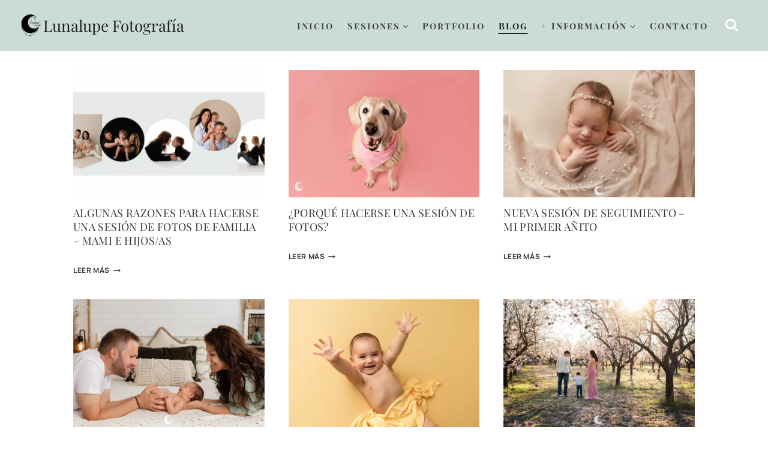

--- FILE ---
content_type: text/html; charset=UTF-8
request_url: https://lunalupe.com/blog/
body_size: 29075
content:
<!doctype html>
<html lang="es" class="no-js" itemtype="https://schema.org/Blog" itemscope>
<head>
	<meta charset="UTF-8">
	<meta name="viewport" content="width=device-width, initial-scale=1, minimum-scale=1">
	<title>Blog &#8211; Lunalupe Fotografía</title>
<meta name='robots' content='max-image-preview:large' />
<link rel='dns-prefetch' href='//www.googletagmanager.com' />
<link rel='dns-prefetch' href='//stats.wp.com' />
<link rel='preconnect' href='//i0.wp.com' />
<link rel='preconnect' href='//c0.wp.com' />
<link rel="alternate" type="application/rss+xml" title="Lunalupe Fotografía &raquo; Feed" href="https://lunalupe.com/feed/" />
<link rel="alternate" type="application/rss+xml" title="Lunalupe Fotografía &raquo; Feed de los comentarios" href="https://lunalupe.com/comments/feed/" />
			<script>document.documentElement.classList.remove( 'no-js' );</script>
			<script>
var wpo_server_info_css = {"user_agent":"Mozilla\/5.0 (Macintosh; Intel Mac OS X 10_15_7) AppleWebKit\/537.36 (KHTML, like Gecko) Chrome\/131.0.0.0 Safari\/537.36; ClaudeBot\/1.0; +claudebot@anthropic.com)"}
    var wpo_mind9a82e44=document.createElement("link");wpo_mind9a82e44.rel="stylesheet",wpo_mind9a82e44.type="text/css",wpo_mind9a82e44.media="async",wpo_mind9a82e44.href="https://lunalupe.com/wp-content/plugins/bookly-responsive-appointment-booking-tool/frontend/resources/css/ladda.min.css",wpo_mind9a82e44.onload=function() {wpo_mind9a82e44.media="all"},document.getElementsByTagName("head")[0].appendChild(wpo_mind9a82e44);
</script>
<script>
var wpo_server_info_css = {"user_agent":"Mozilla\/5.0 (Macintosh; Intel Mac OS X 10_15_7) AppleWebKit\/537.36 (KHTML, like Gecko) Chrome\/131.0.0.0 Safari\/537.36; ClaudeBot\/1.0; +claudebot@anthropic.com)"}
    var wpo_min65e92fb3=document.createElement("link");wpo_min65e92fb3.rel="stylesheet",wpo_min65e92fb3.type="text/css",wpo_min65e92fb3.media="async",wpo_min65e92fb3.href="https://lunalupe.com/wp-content/plugins/bookly-responsive-appointment-booking-tool/backend/resources/tailwind/tailwind.css",wpo_min65e92fb3.onload=function() {wpo_min65e92fb3.media="all"},document.getElementsByTagName("head")[0].appendChild(wpo_min65e92fb3);
</script>
<script>
var wpo_server_info_css = {"user_agent":"Mozilla\/5.0 (Macintosh; Intel Mac OS X 10_15_7) AppleWebKit\/537.36 (KHTML, like Gecko) Chrome\/131.0.0.0 Safari\/537.36; ClaudeBot\/1.0; +claudebot@anthropic.com)"}
    var wpo_min97a135bf=document.createElement("link");wpo_min97a135bf.rel="stylesheet",wpo_min97a135bf.type="text/css",wpo_min97a135bf.media="async",wpo_min97a135bf.href="https://lunalupe.com/wp-content/plugins/bookly-responsive-appointment-booking-tool/frontend/resources/css/modern-booking-form-calendar.css",wpo_min97a135bf.onload=function() {wpo_min97a135bf.media="all"},document.getElementsByTagName("head")[0].appendChild(wpo_min97a135bf);
</script>
<script>
var wpo_server_info_css = {"user_agent":"Mozilla\/5.0 (Macintosh; Intel Mac OS X 10_15_7) AppleWebKit\/537.36 (KHTML, like Gecko) Chrome\/131.0.0.0 Safari\/537.36; ClaudeBot\/1.0; +claudebot@anthropic.com)"}
    var wpo_minc5043275=document.createElement("link");wpo_minc5043275.rel="stylesheet",wpo_minc5043275.type="text/css",wpo_minc5043275.media="async",wpo_minc5043275.href="https://lunalupe.com/wp-content/plugins/bookly-responsive-appointment-booking-tool/frontend/resources/css/bootstrap-icons.min.css",wpo_minc5043275.onload=function() {wpo_minc5043275.media="all"},document.getElementsByTagName("head")[0].appendChild(wpo_minc5043275);
</script>
<script>
var wpo_server_info_css = {"user_agent":"Mozilla\/5.0 (Macintosh; Intel Mac OS X 10_15_7) AppleWebKit\/537.36 (KHTML, like Gecko) Chrome\/131.0.0.0 Safari\/537.36; ClaudeBot\/1.0; +claudebot@anthropic.com)"}
    var wpo_min6aa22fc8=document.createElement("link");wpo_min6aa22fc8.rel="stylesheet",wpo_min6aa22fc8.type="text/css",wpo_min6aa22fc8.media="async",wpo_min6aa22fc8.href="https://lunalupe.com/wp-content/plugins/bookly-responsive-appointment-booking-tool/frontend/resources/css/intlTelInput.css",wpo_min6aa22fc8.onload=function() {wpo_min6aa22fc8.media="all"},document.getElementsByTagName("head")[0].appendChild(wpo_min6aa22fc8);
</script>
<script>
var wpo_server_info_css = {"user_agent":"Mozilla\/5.0 (Macintosh; Intel Mac OS X 10_15_7) AppleWebKit\/537.36 (KHTML, like Gecko) Chrome\/131.0.0.0 Safari\/537.36; ClaudeBot\/1.0; +claudebot@anthropic.com)"}
    var wpo_min39ea2f3e=document.createElement("link");wpo_min39ea2f3e.rel="stylesheet",wpo_min39ea2f3e.type="text/css",wpo_min39ea2f3e.media="async",wpo_min39ea2f3e.href="https://lunalupe.com/wp-content/plugins/bookly-responsive-appointment-booking-tool/frontend/resources/css/bookly-main.css",wpo_min39ea2f3e.onload=function() {wpo_min39ea2f3e.media="all"},document.getElementsByTagName("head")[0].appendChild(wpo_min39ea2f3e);
</script>
<style id='wp-img-auto-sizes-contain-inline-css'>
img:is([sizes=auto i],[sizes^="auto," i]){contain-intrinsic-size:3000px 1500px}
/*# sourceURL=wp-img-auto-sizes-contain-inline-css */
</style>
<!-- wpo_min DEBUG: Inline CSS processing start argpd-cookies-eu-banner / https://lunalupe.com/wp-content/plugins/adapta-rgpd/assets/css/cookies-banner-classic.css -->
<style class="optimize_css_2" type="text/css" media="all">/* info: https://lunalupe.com/wp-content/plugins/adapta-rgpd/assets/css/cookies-banner-classic.css */
#cookies-eu-wrapper{position:relative;z-index:999999;display:none}#cookies-eu-banner{background-color:#fff;color:#333;padding:6px;font-size:1em;text-align:center;min-height:60px;position:fixed;bottom:0;width:100%}#cookies-eu-banner-closed{background-color:#fff;color:#000;padding:12px;font-size:1.1em;text-align:center;min-height:60px;position:fixed;bottom:80px;right:0;display:none;z-index:999999}#cookies-eu-banner-closed span{border-bottom:2px solid #000;cursor:pointer}@media only screen and (max-width:600px){#cookies-eu-banner-closed{padding:8px;min-height:20px}#cookies-eu-banner-closed span{display:none}#cookies-eu-banner-closed:after{content:"↩"}}#cookies-eu-settings,.cookies-eu-settings,#cookies-eu-accept,#cookies-eu-reject,.cookies-eu-accept,.cookies-eu-reject{text-decoration:none;background-color:#9D3D3D;color:#0080ff;color:#fff;border:1px solid #fff;cursor:pointer;padding:20px;margin:8px 6px;text-transform:uppercase;font-size:1em;transition:background 0.07s,color 0.07s,border-color 0.07s;letter-spacing:.075em}#cookies-eu-more{color:#9D3D3D;padding-right:20px;font-weight:700}#cookies-eu-reject,.cookies-eu-reject,#cookies-eu-accept,.cookies-eu-accept{padding:10px 20px}#cookies-eu-reject:hover,#cookies-eu-reject:focus,.cookies-eu-reject:hover,.cookies-eu-reject:focus,#cookies-eu-accept:hover,#cookies-eu-accept:focus,.cookies-eu-accept:hover,.cookies-eu-accept:focus{border-color:#fff;background:#222;color:#fff}#cookies-eu-settings,.cookies-eu-settings{background:none;font-weight:400;color:#333;cursor:pointer;padding:10px 10px;border:1px solid #666}#cookies-eu-banner .cookies-eu-settings{color:#333!important}#cookies-eu-settings:hover,#cookies-eu-settings:focus,.cookies-eu-settings:hover,.cookies-eu-settings:focus{border-color:#fff;background:#222;color:#fff!important}#cookies-eu-banner form{display:contents}.custom-cookies-option{display:flex;justify-content:space-between;padding-bottom:20px;padding-top:40px}.custom-cookies-option h3{padding:0;margin-top:auto;margin-bottom:auto}.custom-cookies-option input[type="radio"]{opacity:0;position:fixed;width:0}.custom-cookies-option label{display:inline-block;background-color:#ddd;padding:10px 20px;font-size:1em;text-transform:uppercase;letter-spacing:.075em;cursor:pointer;font-weight:700}.custom-cookies-option input[type="radio"]:checked+label{background-color:#9D3D3D;color:#fff}.argpd-footer{background-color:#333;text-align:center;width:100%;color:#6d6d6d}.argpd-footer ul{margin:0;padding:10px 0}.argpd-footer ul li{display:inline-block;list-style-type:none;margin-right:20px}.argpd-footer ul li a{color:#999}.argpd-footer aside{padding:10px 0 0}</style>
<style id='classic-theme-styles-inline-css'>
/*! This file is auto-generated */
.wp-block-button__link{color:#fff;background-color:#32373c;border-radius:9999px;box-shadow:none;text-decoration:none;padding:calc(.667em + 2px) calc(1.333em + 2px);font-size:1.125em}.wp-block-file__button{background:#32373c;color:#fff;text-decoration:none}
/*# sourceURL=/wp-includes/css/classic-themes.min.css */
</style>
<!-- wpo_min DEBUG: Inline CSS processing start eb-reusable-block-style-49608 / https://lunalupe.com/wp-content/uploads/eb-style/reusable-blocks/eb-reusable-49608.min.css -->
<link rel='stylesheet' id='eb-reusable-block-style-49608-css' href='https://lunalupe.com/wp-content/uploads/eb-style/reusable-blocks/eb-reusable-49608.min.css' media='all' />
<!-- wpo_min DEBUG: Inline CSS processing start gutenbee-animations / https://lunalupe.com/wp-content/plugins/gutenbee/build/gutenbee.animations.css -->
<style class="optimize_css_2" type="text/css" media="all">/* info: https://lunalupe.com/wp-content/plugins/gutenbee/build/gutenbee.animations.css */
[data-sal]{transition-delay:0s;transition-delay:var(--sal-delay,0s);transition-duration:.2s;transition-duration:var(--sal-duration,.2s);transition-timing-function:ease;transition-timing-function:var(--sal-easing,ease)}[data-sal][data-sal-duration="200"]{transition-duration:.2s}[data-sal][data-sal-duration="250"]{transition-duration:.25s}[data-sal][data-sal-duration="300"]{transition-duration:.3s}[data-sal][data-sal-duration="350"]{transition-duration:.35s}[data-sal][data-sal-duration="400"]{transition-duration:.4s}[data-sal][data-sal-duration="450"]{transition-duration:.45s}[data-sal][data-sal-duration="500"]{transition-duration:.5s}[data-sal][data-sal-duration="550"]{transition-duration:.55s}[data-sal][data-sal-duration="600"]{transition-duration:.6s}[data-sal][data-sal-duration="650"]{transition-duration:.65s}[data-sal][data-sal-duration="700"]{transition-duration:.7s}[data-sal][data-sal-duration="750"]{transition-duration:.75s}[data-sal][data-sal-duration="800"]{transition-duration:.8s}[data-sal][data-sal-duration="850"]{transition-duration:.85s}[data-sal][data-sal-duration="900"]{transition-duration:.9s}[data-sal][data-sal-duration="950"]{transition-duration:.95s}[data-sal][data-sal-duration="1000"]{transition-duration:1s}[data-sal][data-sal-duration="1050"]{transition-duration:1.05s}[data-sal][data-sal-duration="1100"]{transition-duration:1.1s}[data-sal][data-sal-duration="1150"]{transition-duration:1.15s}[data-sal][data-sal-duration="1200"]{transition-duration:1.2s}[data-sal][data-sal-duration="1250"]{transition-duration:1.25s}[data-sal][data-sal-duration="1300"]{transition-duration:1.3s}[data-sal][data-sal-duration="1350"]{transition-duration:1.35s}[data-sal][data-sal-duration="1400"]{transition-duration:1.4s}[data-sal][data-sal-duration="1450"]{transition-duration:1.45s}[data-sal][data-sal-duration="1500"]{transition-duration:1.5s}[data-sal][data-sal-duration="1550"]{transition-duration:1.55s}[data-sal][data-sal-duration="1600"]{transition-duration:1.6s}[data-sal][data-sal-duration="1650"]{transition-duration:1.65s}[data-sal][data-sal-duration="1700"]{transition-duration:1.7s}[data-sal][data-sal-duration="1750"]{transition-duration:1.75s}[data-sal][data-sal-duration="1800"]{transition-duration:1.8s}[data-sal][data-sal-duration="1850"]{transition-duration:1.85s}[data-sal][data-sal-duration="1900"]{transition-duration:1.9s}[data-sal][data-sal-duration="1950"]{transition-duration:1.95s}[data-sal][data-sal-duration="2000"]{transition-duration:2s}[data-sal][data-sal-delay="50"]{transition-delay:.05s}[data-sal][data-sal-delay="100"]{transition-delay:.1s}[data-sal][data-sal-delay="150"]{transition-delay:.15s}[data-sal][data-sal-delay="200"]{transition-delay:.2s}[data-sal][data-sal-delay="250"]{transition-delay:.25s}[data-sal][data-sal-delay="300"]{transition-delay:.3s}[data-sal][data-sal-delay="350"]{transition-delay:.35s}[data-sal][data-sal-delay="400"]{transition-delay:.4s}[data-sal][data-sal-delay="450"]{transition-delay:.45s}[data-sal][data-sal-delay="500"]{transition-delay:.5s}[data-sal][data-sal-delay="550"]{transition-delay:.55s}[data-sal][data-sal-delay="600"]{transition-delay:.6s}[data-sal][data-sal-delay="650"]{transition-delay:.65s}[data-sal][data-sal-delay="700"]{transition-delay:.7s}[data-sal][data-sal-delay="750"]{transition-delay:.75s}[data-sal][data-sal-delay="800"]{transition-delay:.8s}[data-sal][data-sal-delay="850"]{transition-delay:.85s}[data-sal][data-sal-delay="900"]{transition-delay:.9s}[data-sal][data-sal-delay="950"]{transition-delay:.95s}[data-sal][data-sal-delay="1000"]{transition-delay:1s}[data-sal][data-sal-easing=linear]{transition-timing-function:linear}[data-sal][data-sal-easing=ease]{transition-timing-function:ease}[data-sal][data-sal-easing=ease-in]{transition-timing-function:ease-in}[data-sal][data-sal-easing=ease-out]{transition-timing-function:ease-out}[data-sal][data-sal-easing=ease-in-out]{transition-timing-function:ease-in-out}[data-sal][data-sal-easing=ease-in-cubic]{transition-timing-function:cubic-bezier(.55,.055,.675,.19)}[data-sal][data-sal-easing=ease-out-cubic]{transition-timing-function:cubic-bezier(.215,.61,.355,1)}[data-sal][data-sal-easing=ease-in-out-cubic]{transition-timing-function:cubic-bezier(.645,.045,.355,1)}[data-sal][data-sal-easing=ease-in-circ]{transition-timing-function:cubic-bezier(.6,.04,.98,.335)}[data-sal][data-sal-easing=ease-out-circ]{transition-timing-function:cubic-bezier(.075,.82,.165,1)}[data-sal][data-sal-easing=ease-in-out-circ]{transition-timing-function:cubic-bezier(.785,.135,.15,.86)}[data-sal][data-sal-easing=ease-in-expo]{transition-timing-function:cubic-bezier(.95,.05,.795,.035)}[data-sal][data-sal-easing=ease-out-expo]{transition-timing-function:cubic-bezier(.19,1,.22,1)}[data-sal][data-sal-easing=ease-in-out-expo]{transition-timing-function:cubic-bezier(1,0,0,1)}[data-sal][data-sal-easing=ease-in-quad]{transition-timing-function:cubic-bezier(.55,.085,.68,.53)}[data-sal][data-sal-easing=ease-out-quad]{transition-timing-function:cubic-bezier(.25,.46,.45,.94)}[data-sal][data-sal-easing=ease-in-out-quad]{transition-timing-function:cubic-bezier(.455,.03,.515,.955)}[data-sal][data-sal-easing=ease-in-quart]{transition-timing-function:cubic-bezier(.895,.03,.685,.22)}[data-sal][data-sal-easing=ease-out-quart]{transition-timing-function:cubic-bezier(.165,.84,.44,1)}[data-sal][data-sal-easing=ease-in-out-quart]{transition-timing-function:cubic-bezier(.77,0,.175,1)}[data-sal][data-sal-easing=ease-in-quint]{transition-timing-function:cubic-bezier(.755,.05,.855,.06)}[data-sal][data-sal-easing=ease-out-quint]{transition-timing-function:cubic-bezier(.23,1,.32,1)}[data-sal][data-sal-easing=ease-in-out-quint]{transition-timing-function:cubic-bezier(.86,0,.07,1)}[data-sal][data-sal-easing=ease-in-sine]{transition-timing-function:cubic-bezier(.47,0,.745,.715)}[data-sal][data-sal-easing=ease-out-sine]{transition-timing-function:cubic-bezier(.39,.575,.565,1)}[data-sal][data-sal-easing=ease-in-out-sine]{transition-timing-function:cubic-bezier(.445,.05,.55,.95)}[data-sal][data-sal-easing=ease-in-back]{transition-timing-function:cubic-bezier(.6,-.28,.735,.045)}[data-sal][data-sal-easing=ease-out-back]{transition-timing-function:cubic-bezier(.175,.885,.32,1.275)}[data-sal][data-sal-easing=ease-in-out-back]{transition-timing-function:cubic-bezier(.68,-.55,.265,1.55)}[data-sal|=fade]{opacity:0;transition-property:opacity}[data-sal|=fade].sal-animate,body.sal-disabled [data-sal|=fade]{opacity:1}[data-sal|=slide]{opacity:0;transition-property:opacity,transform}[data-sal=slide-up]{transform:translateY(20%)}[data-sal=slide-down]{transform:translateY(-20%)}[data-sal=slide-left]{transform:translateX(20%)}[data-sal=slide-right]{transform:translateX(-20%)}[data-sal|=slide].sal-animate,body.sal-disabled [data-sal|=slide]{opacity:1;transform:none}[data-sal|=zoom]{opacity:0;transition-property:opacity,transform}[data-sal=zoom-in]{transform:scale(.5)}[data-sal=zoom-out]{transform:scale(1.1)}[data-sal|=zoom].sal-animate,body.sal-disabled [data-sal|=zoom]{opacity:1;transform:none}[data-sal|=flip]{-webkit-backface-visibility:hidden;backface-visibility:hidden;transition-property:transform}[data-sal=flip-left]{transform:perspective(2000px) rotateY(-91deg)}[data-sal=flip-right]{transform:perspective(2000px) rotateY(91deg)}[data-sal=flip-up]{transform:perspective(2000px) rotateX(-91deg)}[data-sal=flip-down]{transform:perspective(2000px) rotateX(91deg)}[data-sal|=flip].sal-animate,body.sal-disabled [data-sal|=flip]{transform:none}@media(max-width:768px){[data-sal][data-sal-desktop-only]{opacity:1!important;transform:none!important;transition:none!important}}</style>
<!-- wpo_min DEBUG: Inline CSS processing start kadence-simplelightbox-css / https://lunalupe.com/wp-content/themes/kadence/assets/css/simplelightbox.min.css -->
<link rel='stylesheet' id='kadence-simplelightbox-css-css' href='https://lunalupe.com/wp-content/themes/kadence/assets/css/simplelightbox.min.css' media='all' />
<!-- wpo_min DEBUG: Inline CSS processing start kadence-footer / https://lunalupe.com/wp-content/themes/kadence/assets/css/footer.min.css -->
<link rel='stylesheet' id='kadence-footer-css' href='https://lunalupe.com/wp-content/themes/kadence/assets/css/footer.min.css' media='all' />
<!-- wpo_min DEBUG: Inline CSS processing start kadence-blocks-rowlayout / https://lunalupe.com/wp-content/plugins/kadence-blocks/dist/style-blocks-rowlayout.css -->
<style class="optimize_css_2" type="text/css" media="all">/* info: https://lunalupe.com/wp-content/plugins/kadence-blocks/dist/style-blocks-rowlayout.css */
.kt-row-layout-inner,.kb-row-layout-wrap{position:relative;border:0 solid #fff0}.kt-row-layout-inner:before,.kb-row-layout-wrap:before{clear:both;display:table;content:""}.kt-row-column-wrap{display:grid;grid-template-columns:minmax(0,1fr);gap:var(--global-row-gutter-md,2rem) var(--global-row-gutter-md,2rem);grid-auto-rows:minmax(min-content,max-content);z-index:1;position:relative}.wp-block-kadence-rowlayout .kt-row-column-wrap.kb-theme-content-width{margin-left:auto;margin-right:auto}.kt-row-has-bg>.kt-row-column-wrap{padding-left:var(--global-content-edge-padding,15px);padding-right:var(--global-content-edge-padding,15px)}.alignfull>.kt-row-layout-inner>.kt-row-column-wrap,.alignfull>.kt-row-column-wrap{padding-left:var(--global-content-edge-padding,15px);padding-right:var(--global-content-edge-padding,15px)}.kt-inner-column-height-full:not(.kt-row-layout-row){grid-auto-rows:minmax(0,1fr)}.kt-inner-column-height-full:not(.kt-row-layout-row)>.wp-block-kadence-column{align-self:stretch}.kt-inner-column-height-full:not(.kt-row-layout-row)>.wp-block-kadence-column>.kt-inside-inner-col{height:100%}.kt-row-valign-middle.kt-inner-column-height-full>.wp-block-kadence-column:not(.kb-section-dir-horizontal)>.kt-inside-inner-col{display:flex;flex-direction:column;justify-content:center}.kt-row-valign-bottom.kt-inner-column-height-full>.wp-block-kadence-column:not(.kb-section-dir-horizontal)>.kt-inside-inner-col{display:flex;flex-direction:column;justify-content:flex-end}.kt-row-valign-middle.kt-inner-column-height-full>.wp-block-kadence-column.kb-section-dir-horizontal>.kt-inside-inner-col{align-items:center}.kt-row-valign-bottom.kt-inner-column-height-full>.wp-block-kadence-column.kb-section-dir-horizontal>.kt-inside-inner-col{align-items:flex-end}@media screen and (max-width:1024px){.kt-inner-column-height-full.kt-tab-layout-row,.kt-inner-column-height-full.kt-tab-layout-inherit.kt-row-layout-row{grid-auto-rows:minmax(min-content,max-content)}.kt-inner-column-height-full.kt-tab-layout-inherit.kt-row-layout-row>.wp-block-kadence-column>.kt-inside-inner-col{height:auto}.kt-inner-column-height-full.kt-tab-layout-row>.wp-block-kadence-column>.kt-inside-inner-col{height:auto}.kt-inner-column-height-full.kt-tab-layout-equal,.kt-inner-column-height-full:not(.kt-tab-layout-inherit):not(.kt-tab-layout-row){grid-auto-rows:minmax(0,1fr)}.kt-inner-column-height-full.kt-tab-layout-equal>.wp-block-kadence-column>.kt-inside-inner-col,.kt-inner-column-height-full:not(.kt-tab-layout-inherit):not(.kt-tab-layout-row)>.wp-block-kadence-column>.kt-inside-inner-col{height:100%}}@media screen and (max-width:767px){.kt-inner-column-height-full.kt-mobile-layout-row.kt-mobile-layout-row{grid-auto-rows:minmax(min-content,max-content)}.kt-inner-column-height-full.kt-mobile-layout-row>.wp-block-kadence-column>.kt-inside-inner-col{height:auto}.kt-inner-column-height-full.kt-mobile-layout-equal,.kt-inner-column-height-full:not(.kt-mobile-layout-inherit):not(.kt-mobile-layout-row){grid-auto-rows:minmax(0,1fr)}.kt-inner-column-height-full.kt-mobile-layout-equal>.wp-block-kadence-column>.kt-inside-inner-col,.kt-inner-column-height-full:not(.kt-mobile-layout-inherit):not(.kt-mobile-layout-row)>.wp-block-kadence-column>.kt-inside-inner-col{height:100%}}.kt-row-layout-overlay{top:0;left:0;position:absolute;opacity:.3;height:100%;width:100%;z-index:0;filter:opacity(100%)}.kt-row-layout-overlay.kt-jarallax{filter:none}@media(min-width:768px)and (max-width:1024px){.wp-block-kadence-rowlayout [id*=jarallax-container-]>div{height:var(--kb-screen-height-fix,100vh)!important;margin-top:-40px!important}}@media only screen and (min-width:768px)and (max-width:1366px)and (-webkit-min-device-pixel-ratio:2){.wp-block-kadence-rowlayout [id*=jarallax-container-]>div{height:var(--kb-screen-height-fix,100vh)!important;margin-top:-40px!important}}.entry-content .wp-block-kadence-rowlayout.alignfull,.entry-content .wp-block-kadence-rowlayout.alignwide{text-align:inherit;margin-bottom:0}.kt-row-layout-bottom-sep{position:absolute;height:100px;bottom:-1px;left:0;overflow:hidden;right:0;z-index:1}.kt-row-layout-bottom-sep svg{position:absolute;bottom:0;left:50%;transform:translateX(-50%);width:100.2%;height:100%;display:block;fill:#fff}.kt-row-layout-top-sep{position:absolute;height:100px;top:-1px;left:0;overflow:hidden;right:0;z-index:1}.kt-row-layout-top-sep svg{position:absolute;top:0;left:50%;transform:translateX(-50%) rotate(180deg);width:100.2%;height:100%;display:block;fill:#fff}.kt-row-layout-inner>.kb-blocks-bg-slider,.kb-row-layout-wrap>.kb-blocks-bg-slider{position:absolute;left:0;right:0;top:0;bottom:0;padding:0;margin:0}.kt-row-layout-inner>.kb-blocks-bg-slider .kb-blocks-bg-slider-init.kt-blocks-carousel-init,.kb-row-layout-wrap>.kb-blocks-bg-slider .kb-blocks-bg-slider-init.kt-blocks-carousel-init{position:absolute;left:0;right:0;top:0;bottom:0;padding:0;margin:0}.kt-row-layout-inner>.kb-blocks-bg-slider .splide__track,.kt-row-layout-inner>.kb-blocks-bg-slider .splide__list,.kt-row-layout-inner>.kb-blocks-bg-slider .splide__slide,.kt-row-layout-inner>.kb-blocks-bg-slider .kb-bg-slide-contain,.kb-row-layout-wrap>.kb-blocks-bg-slider .splide__track,.kb-row-layout-wrap>.kb-blocks-bg-slider .splide__list,.kb-row-layout-wrap>.kb-blocks-bg-slider .splide__slide,.kb-row-layout-wrap>.kb-blocks-bg-slider .kb-bg-slide-contain{height:100%}.kt-row-layout-inner>.kb-blocks-bg-slider .splide__list,.kb-row-layout-wrap>.kb-blocks-bg-slider .splide__list{height:100%!important}.kt-row-layout-inner>.kb-blocks-bg-slider .kb-bg-slide-contain div.kb-bg-slide,.kb-row-layout-wrap>.kb-blocks-bg-slider .kb-bg-slide-contain div.kb-bg-slide{background-position:center;background-size:cover;background-repeat:no-repeat}.kt-row-layout-inner>.kb-blocks-bg-slider .kb-blocks-bg-slider-init:not(.splide-initialized) .kb-bg-slide-contain,.kb-row-layout-wrap>.kb-blocks-bg-slider .kb-blocks-bg-slider-init:not(.splide-initialized) .kb-bg-slide-contain{display:none}.kt-row-layout-inner>.kb-blocks-bg-slider .kb-blocks-bg-slider-init:not(.splide-initialized) .kb-bg-slide-contain:first-child,.kb-row-layout-wrap>.kb-blocks-bg-slider .kb-blocks-bg-slider-init:not(.splide-initialized) .kb-bg-slide-contain:first-child{display:block}.kt-row-layout-inner>.kb-blocks-bg-slider .kb-bg-slide-contain div,.kb-row-layout-wrap>.kb-blocks-bg-slider .kb-bg-slide-contain div{position:relative;height:100%}.kb-blocks-bg-slider-init.splide .splide__pagination{bottom:10px}.kb-blocks-bg-slider-init.splide .splide__arrow{z-index:100}.kb-blocks-bg-video-container{bottom:0;right:0;top:0;left:0;position:absolute;overflow:hidden}.kb-blocks-bg-video-container .kb-blocks-bg-video{position:absolute;top:50%;left:50%;transform:translate(-50%,-50%);height:auto;width:100%;min-width:100%;min-height:100%}.kb-blocks-bg-video-container .kb-blocks-bg-video::-webkit-media-controls{display:none!important}.kb-blocks-bg-video-container.embedded .kb-bg-video-iframe{position:absolute;top:50%;left:50%;transform:translate(-50%,-50%);min-width:100%;height:0;padding-bottom:56.25%}.kb-blocks-bg-video-container.embedded .kb-bg-video-iframe.kb-bg-video-ratio-4-3{padding-bottom:75%}.kb-blocks-bg-video-container.embedded .kb-bg-video-iframe.kb-bg-video-ratio-3-2{padding-bottom:66.66%}@media(max-aspect-ratio:16/9){.kb-blocks-bg-video-container.embedded .kb-bg-video-iframe{min-height:100%;aspect-ratio:16/9}}.kb-blocks-bg-video-container.embedded .kb-blocks-bg-video{top:0;left:0;width:100%;height:100%;border:0;transform:translate(0%,0%)}.kb-blocks-bg-video-container .kb-background-video-buttons-wrapper{position:absolute;z-index:11;bottom:20px;right:20px}.kb-blocks-bg-video-container .kb-background-video-buttons-wrapper button.kb-toggle-video-btn{padding:8px;margin:0 0 0 8px;border:0;background:rgb(0 0 0 / .3);cursor:pointer;font-size:24px;color:#fff;display:inline-block;opacity:.5;height:32px;line-height:16px;transition:opacity .3s ease-in-out;box-sizing:border-box}.kb-blocks-bg-video-container .kb-background-video-buttons-wrapper button.kb-toggle-video-btn svg{width:16px;height:16px;vertical-align:bottom}.kb-blocks-bg-video-container .kb-background-video-buttons-wrapper button.kb-toggle-video-btn:hover{opacity:1}.kb-blocks-bg-video{object-position:50% 50%;object-fit:cover;background-position:center center;width:100%;height:100%}@media(max-width:767px){.kvs-sm-false{display:none!important}}@media(min-width:768px)and (max-width:1024px){.kvs-md-false{display:none!important}}@media screen and (min-width:1025px){.kvs-lg-false{display:none!important}}.wp-block-kadence-rowlayout .kb-blocks-bg-slider .splide-arrow{z-index:1000}:where(.kb-row-layout-wrap:has(.wp-block-kadence-navigation)){z-index:49}:where(header .kb-row-layout-wrap:has(.wp-block-kadence-navigation)){z-index:1000}.kb-blocks-bg-slider .kb-gallery-pause-button{display:none;position:absolute;bottom:20px;right:20px;z-index:2}.kb-blocks-bg-slider:has(.kb-blocks-bg-slider-init[data-show-pause-button=true]) .kb-gallery-pause-button{display:block}.kb-blocks-bg-slider .kb-gallery-pause-button{padding:8px;cursor:pointer;border-radius:3px;width:40px;height:40px;display:flex;align-items:center;justify-content:center;transition:all .3s ease;opacity:.75}.kb-blocks-bg-slider .kb-gallery-pause-button:hover{opacity:.75}.kb-blocks-bg-slider .kb-gallery-pause-button:focus{outline:2px solid hsl(0 0% 100% / .5);outline-offset:2px;opacity:1}.kb-blocks-bg-slider:hover .kb-gallery-pause-button{opacity:1}@media(max-width:767px){.kb-blocks-bg-slider .kb-gallery-pause-button{opacity:1}}@media(hover:none){.kb-blocks-bg-slider .kb-gallery-pause-button{opacity:1}}</style>
<!-- wpo_min DEBUG: Inline CSS processing start kadence-blocks-column / https://lunalupe.com/wp-content/plugins/kadence-blocks/dist/style-blocks-column.css -->
<style class="optimize_css_2" type="text/css" media="all">/* info: https://lunalupe.com/wp-content/plugins/kadence-blocks/dist/style-blocks-column.css */
.wp-block-kadence-column.kb-section-dir-horizontal>.kt-inside-inner-col>.wp-block-kadence-column{flex:1}.wp-block-kadence-column.kb-section-dir-horizontal .wp-block-kadence-advancedgallery{flex:1}.wp-block-kadence-column{display:flex;flex-direction:column;z-index:1;min-width:0;min-height:0}.kt-inside-inner-col{flex-direction:column;border:0 solid #fff0;position:relative;transition:all .3s ease}@media(max-width:767px){.kvs-sm-false{display:none!important}}@media(min-width:768px)and (max-width:1024px){.kvs-md-false{display:none!important}}@media screen and (min-width:1025px){.kvs-lg-false{display:none!important}}body.admin-bar{--kb-admin-bar-visible:34px}@media screen and (max-width:782px){body.admin-bar{--kb-admin-bar-visible:46px}}.kb-section-is-sticky>.kt-inside-inner-col{position:sticky;top:calc(var(--kb-admin-bar-visible, 0px) + var(--kb-section-setting-offset, 0px))}.kt-inside-inner-col>.kb-section-is-sticky{position:sticky;top:calc(var(--kb-admin-bar-visible, 0px) + var(--kb-section-setting-offset, 0px))}.kt-inside-inner-col>.wp-block-cover{height:auto}.kb-section-has-link{position:relative}.kb-section-link-overlay{position:absolute;top:0;left:0;right:0;bottom:0;z-index:10}.kb-section-has-overlay{position:relative}.kb-section-has-overlay>.kt-inside-inner-col{z-index:1}.kb-section-has-overlay>.kt-inside-inner-col:before{content:"";opacity:.3;position:absolute;left:0;right:0;top:0;bottom:0;z-index:-1;transition:all .3s ease-in-out}</style>
<!-- wpo_min DEBUG: Inline CSS processing start kadence-blocks-image / https://lunalupe.com/wp-content/plugins/kadence-blocks/dist/style-blocks-image.css -->
<style class="optimize_css_2" type="text/css" media="all">/* info: https://lunalupe.com/wp-content/plugins/kadence-blocks/dist/style-blocks-image.css */
.wp-block-kadence-image:not(:last-child){margin-bottom:1em}.wp-block-kadence-image .kb-image-tooltip-border{border-bottom:1px dashed currentColor}.wp-block-kadence-image .kb-image-tooltip-border.kb-advanced-image-link{display:block}.wp-block-kadence-image img{max-width:100%;border:0 solid currentColor;box-sizing:border-box}.wp-block-kadence-image .kb-img-transparent{display:none}.wp-block-kadence-image .aligncenter{text-align:center}.wp-block-kadence-image .aligncenter.kb-image-is-ratio-size{width:100%}.wp-block-kadence-image.alignfull img,.wp-block-kadence-image.alignwide img{width:100%}.wp-block-kadence-image .alignleft,.wp-block-kadence-image .alignright,.wp-block-kadence-image .aligncenter{display:table}.wp-block-kadence-image .alignleft>figcaption,.wp-block-kadence-image .alignright>figcaption,.wp-block-kadence-image .aligncenter>figcaption{display:table-caption;caption-side:bottom}.wp-block-kadence-image .alignleft{float:left;position:relative;margin-left:0;margin-right:var(--global-md-spacing,1em);margin-top:.3em;margin-bottom:var(--global-md-spacing,1em)}.wp-block-kadence-image .alignright{float:right;position:relative;margin-right:0;margin-left:var(--global-md-spacing,1em);margin-top:.3em;margin-bottom:var(--global-md-spacing,1em)}.wp-block-kadence-image .aligncenter{margin-left:auto;margin-right:auto}.wp-block-kadence-image figcaption{margin-top:.5em;font-size:90%}.wp-block-kadence-image figcaption img{display:inline}.wp-block-kadence-image .kb-is-ratio-image{height:0;position:relative}.wp-block-kadence-image .kb-is-ratio-image img{position:absolute;flex:1;height:100%;-o-object-fit:cover;object-fit:cover;width:100%;top:0;left:0}.wp-block-kadence-image .kb-image-ratio-square{padding-bottom:100%}.wp-block-kadence-image .kb-image-ratio-land43{padding-bottom:75%}.wp-block-kadence-image .kb-image-ratio-land32{padding-bottom:66.67%}.wp-block-kadence-image .kb-image-ratio-land169{padding-bottom:56.25%}.wp-block-kadence-image .kb-image-ratio-land21{padding-bottom:50%}.wp-block-kadence-image .kb-image-ratio-land31{padding-bottom:33%}.wp-block-kadence-image .kb-image-ratio-land41{padding-bottom:25%}.wp-block-kadence-image .kb-image-ratio-port34{padding-bottom:133.33%}.wp-block-kadence-image .kb-image-ratio-port23{padding-bottom:150%}.single-content .wp-block-kadence-image .alignleft,.single-content .wp-block-kadence-image .alignright{margin-bottom:var(--global-md-spacing,1em)}.kb-filter-earlybird img::before{background:radial-gradient(circle,#d0ba8e 20%,#360309 85%,#1d0210 100%);mix-blend-mode:overlay;content:"";position:absolute;left:0;right:0;top:40px;bottom:40px;z-index:1}.kb-filter-earlybird img{filter:contrast(.9) sepia(.2)}.kb-filter-vintage img:after{content:"";position:absolute;left:0;right:0;top:0;bottom:0;box-shadow:inset 0 0 100px rgb(0 0 20 / .4),inset 0 5px 15px rgb(0 0 0 / .1);background:linear-gradient(to bottom,rgb(255 145 0 / .2) 0%,rgb(255 230 48 / .2) 60%),linear-gradient(20deg,rgb(255 0 0 / .2) 0%,#fff0 35%)}.kb-filter-vintage img{filter:sepia(.2) brightness(1.1) contrast(1.3)}.kb-filter-grayscale img{filter:grayscale(1)}.kb-filter-sepia img{filter:sepia(.5)}.kb-filter-saturation img{filter:saturate(1.6)}.kb-filter-toaster img::after{background:radial-gradient(circle,#804e0f,#3b003b);mix-blend-mode:screen;content:"";position:absolute;left:0;right:0;top:0;bottom:0}.kb-filter-toaster img{filter:contrast(1.5) brightness(.9)}.kb-filter-mayfair img::after{background:radial-gradient(circle at 40% 40%,rgb(255 255 255 / .8),rgb(255 200 200 / .6),#111 60%);mix-blend-mode:overlay;opacity:.4;content:"";position:absolute;left:0;right:0;top:0;bottom:0}.kb-filter-mayfair img{filter:contrast(1.1) saturate(1.1)}.wp-block-kadence-image figure{margin:0}.kb-image-has-overlay{position:relative}.kb-image-has-overlay:after{content:"";position:absolute;left:0;right:0;top:0;bottom:0;z-index:9}@media(min-width:1025px){.header-desktop-transparent .wp-block-kadence-image.has-transparent-img .kb-img{display:none}.header-desktop-transparent .wp-block-kadence-image.has-transparent-img .kb-img-transparent{display:initial}}@media(min-width:720px)and (max-width:1024px){.header-tablet-transparent .wp-block-kadence-image.has-transparent-img .kb-img{display:none}.header-tablet-transparent .wp-block-kadence-image.has-transparent-img .kb-img-transparent{display:initial}}@media(max-width:719px){.header-mobile-transparent .wp-block-kadence-image.has-transparent-img .kb-img{display:none}.header-mobile-transparent .wp-block-kadence-image.has-transparent-img .kb-img-transparent{display:initial}}</style>
<style id='kadence-blocks-global-variables-inline-css'>
:root {--global-kb-font-size-sm:clamp(0.8rem, 0.73rem + 0.217vw, 0.9rem);--global-kb-font-size-md:clamp(1.1rem, 0.995rem + 0.326vw, 1.25rem);--global-kb-font-size-lg:clamp(1.75rem, 1.576rem + 0.543vw, 2rem);--global-kb-font-size-xl:clamp(2.25rem, 1.728rem + 1.63vw, 3rem);--global-kb-font-size-xxl:clamp(2.5rem, 1.456rem + 3.26vw, 4rem);--global-kb-font-size-xxxl:clamp(2.75rem, 0.489rem + 7.065vw, 6rem);}
/*# sourceURL=kadence-blocks-global-variables-inline-css */
</style>
<style id='kadence_blocks_css-inline-css'>
.kb-row-layout-id56770_82a61f-e3 > .kt-row-column-wrap{max-width:var( --global-content-width, 1300px );padding-left:var(--global-content-edge-padding);padding-right:var(--global-content-edge-padding);padding-top:var( --global-kb-row-default-top, var(--global-kb-spacing-sm, 1.5rem) );padding-bottom:var( --global-kb-row-default-bottom, var(--global-kb-spacing-sm, 1.5rem) );grid-template-columns:minmax(0, 1fr);}@media all and (max-width: 767px){.kb-row-layout-id56770_82a61f-e3 > .kt-row-column-wrap{grid-template-columns:minmax(0, 1fr);}}.kadence-column56770_e683eb-58 > .kt-inside-inner-col{column-gap:var(--global-kb-gap-sm, 1rem);}.kadence-column56770_e683eb-58 > .kt-inside-inner-col{flex-direction:column;}.kadence-column56770_e683eb-58 > .kt-inside-inner-col > .aligncenter{width:100%;}@media all and (max-width: 1024px){.kadence-column56770_e683eb-58 > .kt-inside-inner-col{flex-direction:column;justify-content:center;}}@media all and (max-width: 767px){.kadence-column56770_e683eb-58 > .kt-inside-inner-col{flex-direction:column;justify-content:center;}}.kb-row-layout-id56770_3bda08-e9 > .kt-row-column-wrap{max-width:var( --global-content-width, 1300px );padding-left:var(--global-content-edge-padding);padding-right:var(--global-content-edge-padding);grid-template-columns:minmax(0, 1fr);}@media all and (max-width: 767px){.kb-row-layout-id56770_3bda08-e9 > .kt-row-column-wrap{grid-template-columns:minmax(0, 1fr);}}.kadence-column56770_196310-89 > .kt-inside-inner-col{display:flex;}.kadence-column56770_196310-89 > .kt-inside-inner-col{column-gap:var(--global-kb-gap-sm, 1rem);}.kadence-column56770_196310-89 > .kt-inside-inner-col{flex-direction:column;justify-content:center;align-items:center;}.kadence-column56770_196310-89 > .kt-inside-inner-col > .kb-image-is-ratio-size{align-self:stretch;}.kadence-column56770_196310-89 > .kt-inside-inner-col > .wp-block-kadence-advancedgallery{align-self:stretch;}.kadence-column56770_196310-89 > .kt-inside-inner-col > .aligncenter{width:100%;}.kt-row-column-wrap > .kadence-column56770_196310-89{align-self:center;}.kt-inner-column-height-full:not(.kt-has-1-columns) > .wp-block-kadence-column.kadence-column56770_196310-89{align-self:auto;}.kt-inner-column-height-full:not(.kt-has-1-columns) > .wp-block-kadence-column.kadence-column56770_196310-89 > .kt-inside-inner-col{flex-direction:column;justify-content:center;}@media all and (max-width: 1024px){.kt-row-column-wrap > .kadence-column56770_196310-89{align-self:center;}}@media all and (max-width: 1024px){.kt-inner-column-height-full:not(.kt-has-1-columns) > .wp-block-kadence-column.kadence-column56770_196310-89{align-self:auto;}}@media all and (max-width: 1024px){.kt-inner-column-height-full:not(.kt-has-1-columns) > .wp-block-kadence-column.kadence-column56770_196310-89 > .kt-inside-inner-col{flex-direction:column;justify-content:center;}}@media all and (max-width: 1024px){.kadence-column56770_196310-89 > .kt-inside-inner-col{flex-direction:column;justify-content:center;align-items:center;}}@media all and (max-width: 767px){.kt-row-column-wrap > .kadence-column56770_196310-89{align-self:center;}.kt-inner-column-height-full:not(.kt-has-1-columns) > .wp-block-kadence-column.kadence-column56770_196310-89{align-self:auto;}.kt-inner-column-height-full:not(.kt-has-1-columns) > .wp-block-kadence-column.kadence-column56770_196310-89 > .kt-inside-inner-col{flex-direction:column;justify-content:center;}.kadence-column56770_196310-89 > .kt-inside-inner-col{flex-direction:column;justify-content:center;align-items:center;}}.kb-image56770_43dbd0-70 .kb-image-has-overlay:after{opacity:0.3;}.kb-row-layout-id56770_f62c1a-f4 > .kt-row-column-wrap{max-width:var( --global-content-width, 1300px );padding-left:var(--global-content-edge-padding);padding-right:var(--global-content-edge-padding);padding-top:var( --global-kb-row-default-top, var(--global-kb-spacing-sm, 1.5rem) );padding-bottom:var( --global-kb-row-default-bottom, var(--global-kb-spacing-sm, 1.5rem) );grid-template-columns:minmax(0, 1fr);}@media all and (max-width: 767px){.kb-row-layout-id56770_f62c1a-f4 > .kt-row-column-wrap{grid-template-columns:minmax(0, 1fr);}}.kadence-column56770_8fcab4-56 > .kt-inside-inner-col{column-gap:var(--global-kb-gap-sm, 1rem);}.kadence-column56770_8fcab4-56 > .kt-inside-inner-col{flex-direction:column;}.kadence-column56770_8fcab4-56 > .kt-inside-inner-col > .aligncenter{width:100%;}@media all and (max-width: 1024px){.kadence-column56770_8fcab4-56 > .kt-inside-inner-col{flex-direction:column;justify-content:center;}}@media all and (max-width: 767px){.kadence-column56770_8fcab4-56 > .kt-inside-inner-col{flex-direction:column;justify-content:center;}}.kb-row-layout-id56770_6da466-98 > .kt-row-column-wrap{max-width:var( --global-content-width, 1300px );padding-left:var(--global-content-edge-padding);padding-right:var(--global-content-edge-padding);padding-top:var( --global-kb-row-default-top, var(--global-kb-spacing-sm, 1.5rem) );padding-bottom:var( --global-kb-row-default-bottom, var(--global-kb-spacing-sm, 1.5rem) );grid-template-columns:minmax(0, 1fr);}@media all and (max-width: 767px){.kb-row-layout-id56770_6da466-98 > .kt-row-column-wrap{grid-template-columns:minmax(0, 1fr);}}.kadence-column56770_b67a87-4c > .kt-inside-inner-col{column-gap:var(--global-kb-gap-sm, 1rem);}.kadence-column56770_b67a87-4c > .kt-inside-inner-col{flex-direction:column;}.kadence-column56770_b67a87-4c > .kt-inside-inner-col > .aligncenter{width:100%;}@media all and (max-width: 1024px){.kadence-column56770_b67a87-4c > .kt-inside-inner-col{flex-direction:column;justify-content:center;}}@media all and (max-width: 767px){.kadence-column56770_b67a87-4c > .kt-inside-inner-col{flex-direction:column;justify-content:center;}}.kadence-column56770_82118e-28 > .kt-inside-inner-col{column-gap:var(--global-kb-gap-sm, 1rem);}.kadence-column56770_82118e-28 > .kt-inside-inner-col{flex-direction:column;}.kadence-column56770_82118e-28 > .kt-inside-inner-col > .aligncenter{width:100%;}@media all and (max-width: 1024px){.kadence-column56770_82118e-28 > .kt-inside-inner-col{flex-direction:column;justify-content:center;}}@media all and (max-width: 767px){.kadence-column56770_82118e-28 > .kt-inside-inner-col{flex-direction:column;justify-content:center;}}.kadence-column56770_7215be-85 > .kt-inside-inner-col{column-gap:var(--global-kb-gap-sm, 1rem);}.kadence-column56770_7215be-85 > .kt-inside-inner-col{flex-direction:column;}.kadence-column56770_7215be-85 > .kt-inside-inner-col > .aligncenter{width:100%;}@media all and (max-width: 1024px){.kadence-column56770_7215be-85 > .kt-inside-inner-col{flex-direction:column;justify-content:center;}}@media all and (max-width: 767px){.kadence-column56770_7215be-85 > .kt-inside-inner-col{flex-direction:column;justify-content:center;}}.kadence-column56770_1cde67-76 > .kt-inside-inner-col{column-gap:var(--global-kb-gap-sm, 1rem);}.kadence-column56770_1cde67-76 > .kt-inside-inner-col{flex-direction:column;}.kadence-column56770_1cde67-76 > .kt-inside-inner-col > .aligncenter{width:100%;}@media all and (max-width: 1024px){.kadence-column56770_1cde67-76 > .kt-inside-inner-col{flex-direction:column;justify-content:center;}}@media all and (max-width: 767px){.kadence-column56770_1cde67-76 > .kt-inside-inner-col{flex-direction:column;justify-content:center;}}.kadence-column56770_d96267-5e > .kt-inside-inner-col{column-gap:var(--global-kb-gap-sm, 1rem);}.kadence-column56770_d96267-5e > .kt-inside-inner-col{flex-direction:column;}.kadence-column56770_d96267-5e > .kt-inside-inner-col > .aligncenter{width:100%;}@media all and (max-width: 1024px){.kadence-column56770_d96267-5e > .kt-inside-inner-col{flex-direction:column;justify-content:center;}}@media all and (max-width: 767px){.kadence-column56770_d96267-5e > .kt-inside-inner-col{flex-direction:column;justify-content:center;}}.kb-row-layout-id56770_7bc40b-4b > .kt-row-column-wrap{max-width:var( --global-content-width, 1300px );padding-left:var(--global-content-edge-padding);padding-right:var(--global-content-edge-padding);padding-top:var( --global-kb-row-default-top, var(--global-kb-spacing-sm, 1.5rem) );padding-bottom:var( --global-kb-row-default-bottom, var(--global-kb-spacing-sm, 1.5rem) );}.kb-row-layout-id56770_7bc40b-4b > .kt-row-column-wrap > div:not(.added-for-specificity){grid-column:initial;}.kb-row-layout-id56770_7bc40b-4b > .kt-row-column-wrap{grid-template-columns:repeat(3, minmax(0, 1fr));}@media all and (max-width: 767px){.kb-row-layout-id56770_7bc40b-4b > .kt-row-column-wrap > div:not(.added-for-specificity){grid-column:initial;}.kb-row-layout-id56770_7bc40b-4b > .kt-row-column-wrap{grid-template-columns:minmax(0, 1fr);}}.kadence-column56770_2f9ade-f5 > .kt-inside-inner-col{column-gap:var(--global-kb-gap-sm, 1rem);}.kadence-column56770_2f9ade-f5 > .kt-inside-inner-col{flex-direction:column;}.kadence-column56770_2f9ade-f5 > .kt-inside-inner-col > .aligncenter{width:100%;}@media all and (max-width: 1024px){.kadence-column56770_2f9ade-f5 > .kt-inside-inner-col{flex-direction:column;justify-content:center;}}@media all and (max-width: 767px){.kadence-column56770_2f9ade-f5 > .kt-inside-inner-col{flex-direction:column;justify-content:center;}}.kb-image56770_f6dac7-e8 .kb-image-has-overlay:after{opacity:0.3;}.kadence-column56770_11c92f-23 > .kt-inside-inner-col{column-gap:var(--global-kb-gap-sm, 1rem);}.kadence-column56770_11c92f-23 > .kt-inside-inner-col{flex-direction:column;}.kadence-column56770_11c92f-23 > .kt-inside-inner-col > .aligncenter{width:100%;}@media all and (max-width: 1024px){.kadence-column56770_11c92f-23 > .kt-inside-inner-col{flex-direction:column;justify-content:center;}}@media all and (max-width: 767px){.kadence-column56770_11c92f-23 > .kt-inside-inner-col{flex-direction:column;justify-content:center;}}.kb-image56770_54383a-6b .kb-image-has-overlay:after{opacity:0.3;}.kadence-column56770_da4992-f1 > .kt-inside-inner-col{column-gap:var(--global-kb-gap-sm, 1rem);}.kadence-column56770_da4992-f1 > .kt-inside-inner-col{flex-direction:column;}.kadence-column56770_da4992-f1 > .kt-inside-inner-col > .aligncenter{width:100%;}@media all and (max-width: 1024px){.kadence-column56770_da4992-f1 > .kt-inside-inner-col{flex-direction:column;justify-content:center;}}@media all and (max-width: 767px){.kadence-column56770_da4992-f1 > .kt-inside-inner-col{flex-direction:column;justify-content:center;}}.kb-image56770_34461c-ea .kb-image-has-overlay:after{opacity:0.3;}.kb-row-layout-id56770_b66443-d4 > .kt-row-column-wrap{max-width:var( --global-content-width, 1300px );padding-left:var(--global-content-edge-padding);padding-right:var(--global-content-edge-padding);padding-top:var( --global-kb-row-default-top, var(--global-kb-spacing-sm, 1.5rem) );padding-bottom:var( --global-kb-row-default-bottom, var(--global-kb-spacing-sm, 1.5rem) );grid-template-columns:minmax(0, calc(85% - ((var(--kb-default-row-gutter, var(--global-row-gutter-md, 2rem)) * 1 )/2)))minmax(0, calc(15% - ((var(--kb-default-row-gutter, var(--global-row-gutter-md, 2rem)) * 1 )/2)));}@media all and (max-width: 767px){.kb-row-layout-id56770_b66443-d4 > .kt-row-column-wrap{grid-template-columns:minmax(0, 1fr);}}.kadence-column56770_44f42a-39 > .kt-inside-inner-col{column-gap:var(--global-kb-gap-sm, 1rem);}.kadence-column56770_44f42a-39 > .kt-inside-inner-col{flex-direction:column;}.kadence-column56770_44f42a-39 > .kt-inside-inner-col > .aligncenter{width:100%;}@media all and (max-width: 1024px){.kadence-column56770_44f42a-39 > .kt-inside-inner-col{flex-direction:column;justify-content:center;}}@media all and (max-width: 767px){.kadence-column56770_44f42a-39 > .kt-inside-inner-col{flex-direction:column;justify-content:center;}}.kadence-column56770_6ca855-91 > .kt-inside-inner-col{column-gap:var(--global-kb-gap-sm, 1rem);}.kadence-column56770_6ca855-91 > .kt-inside-inner-col{flex-direction:column;}.kadence-column56770_6ca855-91 > .kt-inside-inner-col > .aligncenter{width:100%;}@media all and (max-width: 1024px){.kadence-column56770_6ca855-91 > .kt-inside-inner-col{flex-direction:column;justify-content:center;}}@media all and (max-width: 767px){.kadence-column56770_6ca855-91 > .kt-inside-inner-col{flex-direction:column;justify-content:center;}}.kadence-column56770_b78c3e-3f > .kt-inside-inner-col{display:flex;}.kadence-column56770_b78c3e-3f > .kt-inside-inner-col{column-gap:var(--global-kb-gap-sm, 1rem);}.kadence-column56770_b78c3e-3f > .kt-inside-inner-col{flex-direction:column;justify-content:center;align-items:center;}.kadence-column56770_b78c3e-3f > .kt-inside-inner-col > .kb-image-is-ratio-size{align-self:stretch;}.kadence-column56770_b78c3e-3f > .kt-inside-inner-col > .wp-block-kadence-advancedgallery{align-self:stretch;}.kadence-column56770_b78c3e-3f > .kt-inside-inner-col > .aligncenter{width:100%;}.kt-row-column-wrap > .kadence-column56770_b78c3e-3f{align-self:center;}.kt-inner-column-height-full:not(.kt-has-1-columns) > .wp-block-kadence-column.kadence-column56770_b78c3e-3f{align-self:auto;}.kt-inner-column-height-full:not(.kt-has-1-columns) > .wp-block-kadence-column.kadence-column56770_b78c3e-3f > .kt-inside-inner-col{flex-direction:column;justify-content:center;}@media all and (max-width: 1024px){.kt-row-column-wrap > .kadence-column56770_b78c3e-3f{align-self:center;}}@media all and (max-width: 1024px){.kt-inner-column-height-full:not(.kt-has-1-columns) > .wp-block-kadence-column.kadence-column56770_b78c3e-3f{align-self:auto;}}@media all and (max-width: 1024px){.kt-inner-column-height-full:not(.kt-has-1-columns) > .wp-block-kadence-column.kadence-column56770_b78c3e-3f > .kt-inside-inner-col{flex-direction:column;justify-content:center;}}@media all and (max-width: 1024px){.kadence-column56770_b78c3e-3f > .kt-inside-inner-col{flex-direction:column;justify-content:center;align-items:center;}}@media all and (max-width: 767px){.kt-row-column-wrap > .kadence-column56770_b78c3e-3f{align-self:center;}.kt-inner-column-height-full:not(.kt-has-1-columns) > .wp-block-kadence-column.kadence-column56770_b78c3e-3f{align-self:auto;}.kt-inner-column-height-full:not(.kt-has-1-columns) > .wp-block-kadence-column.kadence-column56770_b78c3e-3f > .kt-inside-inner-col{flex-direction:column;justify-content:center;}.kadence-column56770_b78c3e-3f > .kt-inside-inner-col{flex-direction:column;justify-content:center;align-items:center;}}.kb-image56770_d309d0-4e.kb-image-is-ratio-size, .kb-image56770_d309d0-4e .kb-image-is-ratio-size{max-width:160px;width:100%;}.wp-block-kadence-column > .kt-inside-inner-col > .kb-image56770_d309d0-4e.kb-image-is-ratio-size, .wp-block-kadence-column > .kt-inside-inner-col > .kb-image56770_d309d0-4e .kb-image-is-ratio-size{align-self:unset;}.kb-image56770_d309d0-4e{max-width:160px;}.image-is-svg.kb-image56770_d309d0-4e{-webkit-flex:0 1 100%;flex:0 1 100%;}.image-is-svg.kb-image56770_d309d0-4e img{width:100%;}.kb-image56770_d309d0-4e .kb-image-has-overlay:after{opacity:0.3;}.kb-row-layout-id56770_860a6e-7a > .kt-row-column-wrap{max-width:var( --global-content-width, 1300px );padding-left:var(--global-content-edge-padding);padding-right:var(--global-content-edge-padding);padding-top:var( --global-kb-row-default-top, var(--global-kb-spacing-sm, 1.5rem) );padding-bottom:var( --global-kb-row-default-bottom, var(--global-kb-spacing-sm, 1.5rem) );grid-template-columns:minmax(0, 1fr);}@media all and (max-width: 767px){.kb-row-layout-id56770_860a6e-7a > .kt-row-column-wrap{grid-template-columns:minmax(0, 1fr);}}.kadence-column56770_755f98-0b > .kt-inside-inner-col{column-gap:var(--global-kb-gap-sm, 1rem);}.kadence-column56770_755f98-0b > .kt-inside-inner-col{flex-direction:column;}.kadence-column56770_755f98-0b > .kt-inside-inner-col > .aligncenter{width:100%;}@media all and (max-width: 1024px){.kadence-column56770_755f98-0b > .kt-inside-inner-col{flex-direction:column;justify-content:center;}}@media all and (max-width: 767px){.kadence-column56770_755f98-0b > .kt-inside-inner-col{flex-direction:column;justify-content:center;}}.kb-row-layout-id56770_0d5c62-26 > .kt-row-column-wrap{max-width:var( --global-content-width, 1300px );padding-left:var(--global-content-edge-padding);padding-right:var(--global-content-edge-padding);padding-top:var( --global-kb-row-default-top, var(--global-kb-spacing-sm, 1.5rem) );padding-bottom:var( --global-kb-row-default-bottom, var(--global-kb-spacing-sm, 1.5rem) );grid-template-columns:minmax(0, 1fr);}@media all and (max-width: 767px){.kb-row-layout-id56770_0d5c62-26 > .kt-row-column-wrap{grid-template-columns:minmax(0, 1fr);}}.kadence-column56770_59137e-e7 > .kt-inside-inner-col{column-gap:var(--global-kb-gap-sm, 1rem);}.kadence-column56770_59137e-e7 > .kt-inside-inner-col{flex-direction:column;}.kadence-column56770_59137e-e7 > .kt-inside-inner-col > .aligncenter{width:100%;}@media all and (max-width: 1024px){.kadence-column56770_59137e-e7 > .kt-inside-inner-col{flex-direction:column;justify-content:center;}}@media all and (max-width: 767px){.kadence-column56770_59137e-e7 > .kt-inside-inner-col{flex-direction:column;justify-content:center;}}.kb-image56770_7ab944-dc .kb-image-has-overlay:after{opacity:0.3;}.kb-row-layout-id56770_de67e1-ae > .kt-row-column-wrap{max-width:var( --global-content-width, 1300px );padding-left:var(--global-content-edge-padding);padding-right:var(--global-content-edge-padding);padding-top:var( --global-kb-row-default-top, var(--global-kb-spacing-sm, 1.5rem) );padding-bottom:var( --global-kb-row-default-bottom, var(--global-kb-spacing-sm, 1.5rem) );grid-template-columns:minmax(0, 1fr);}@media all and (max-width: 767px){.kb-row-layout-id56770_de67e1-ae > .kt-row-column-wrap{grid-template-columns:minmax(0, 1fr);}}.kadence-column56770_9d1086-b8 > .kt-inside-inner-col{column-gap:var(--global-kb-gap-sm, 1rem);}.kadence-column56770_9d1086-b8 > .kt-inside-inner-col{flex-direction:column;}.kadence-column56770_9d1086-b8 > .kt-inside-inner-col > .aligncenter{width:100%;}@media all and (max-width: 1024px){.kadence-column56770_9d1086-b8 > .kt-inside-inner-col{flex-direction:column;justify-content:center;}}@media all and (max-width: 767px){.kadence-column56770_9d1086-b8 > .kt-inside-inner-col{flex-direction:column;justify-content:center;}}.kadence-column56770_d8152b-65 > .kt-inside-inner-col{column-gap:var(--global-kb-gap-sm, 1rem);}.kadence-column56770_d8152b-65 > .kt-inside-inner-col{flex-direction:column;}.kadence-column56770_d8152b-65 > .kt-inside-inner-col > .aligncenter{width:100%;}@media all and (max-width: 1024px){.kadence-column56770_d8152b-65 > .kt-inside-inner-col{flex-direction:column;justify-content:center;}}@media all and (max-width: 767px){.kadence-column56770_d8152b-65 > .kt-inside-inner-col{flex-direction:column;justify-content:center;}}.kb-row-layout-id56770_28c1b4-ed > .kt-row-column-wrap{max-width:var( --global-content-width, 1300px );padding-left:var(--global-content-edge-padding);padding-right:var(--global-content-edge-padding);padding-top:var( --global-kb-row-default-top, var(--global-kb-spacing-sm, 1.5rem) );padding-bottom:var( --global-kb-row-default-bottom, var(--global-kb-spacing-sm, 1.5rem) );grid-template-columns:minmax(0, 1fr);}@media all and (max-width: 767px){.kb-row-layout-id56770_28c1b4-ed > .kt-row-column-wrap{grid-template-columns:minmax(0, 1fr);}}.kadence-column56770_019910-7c > .kt-inside-inner-col{column-gap:var(--global-kb-gap-sm, 1rem);}.kadence-column56770_019910-7c > .kt-inside-inner-col{flex-direction:column;}.kadence-column56770_019910-7c > .kt-inside-inner-col > .aligncenter{width:100%;}@media all and (max-width: 1024px){.kadence-column56770_019910-7c > .kt-inside-inner-col{flex-direction:column;justify-content:center;}}@media all and (max-width: 767px){.kadence-column56770_019910-7c > .kt-inside-inner-col{flex-direction:column;justify-content:center;}}
/*# sourceURL=kadence_blocks_css-inline-css */
</style>
<!-- wpo_min DEBUG: Inline CSS processing start wp-block-library / https://c0.wp.com/c/6.9/wp-includes/css/dist/block-library/style.min.css -->
<link rel='stylesheet' id='wp-block-library-css' href='https://c0.wp.com/c/6.9/wp-includes/css/dist/block-library/style.min.css' media='all' />
<style id='global-styles-inline-css'>
:root{--wp--preset--aspect-ratio--square: 1;--wp--preset--aspect-ratio--4-3: 4/3;--wp--preset--aspect-ratio--3-4: 3/4;--wp--preset--aspect-ratio--3-2: 3/2;--wp--preset--aspect-ratio--2-3: 2/3;--wp--preset--aspect-ratio--16-9: 16/9;--wp--preset--aspect-ratio--9-16: 9/16;--wp--preset--color--black: #000000;--wp--preset--color--cyan-bluish-gray: #abb8c3;--wp--preset--color--white: #ffffff;--wp--preset--color--pale-pink: #f78da7;--wp--preset--color--vivid-red: #cf2e2e;--wp--preset--color--luminous-vivid-orange: #ff6900;--wp--preset--color--luminous-vivid-amber: #fcb900;--wp--preset--color--light-green-cyan: #7bdcb5;--wp--preset--color--vivid-green-cyan: #00d084;--wp--preset--color--pale-cyan-blue: #8ed1fc;--wp--preset--color--vivid-cyan-blue: #0693e3;--wp--preset--color--vivid-purple: #9b51e0;--wp--preset--color--theme-palette-1: var(--global-palette1);--wp--preset--color--theme-palette-2: var(--global-palette2);--wp--preset--color--theme-palette-3: var(--global-palette3);--wp--preset--color--theme-palette-4: var(--global-palette4);--wp--preset--color--theme-palette-5: var(--global-palette5);--wp--preset--color--theme-palette-6: var(--global-palette6);--wp--preset--color--theme-palette-7: var(--global-palette7);--wp--preset--color--theme-palette-8: var(--global-palette8);--wp--preset--color--theme-palette-9: var(--global-palette9);--wp--preset--color--theme-palette-10: var(--global-palette10);--wp--preset--color--theme-palette-11: var(--global-palette11);--wp--preset--color--theme-palette-12: var(--global-palette12);--wp--preset--color--theme-palette-13: var(--global-palette13);--wp--preset--color--theme-palette-14: var(--global-palette14);--wp--preset--color--theme-palette-15: var(--global-palette15);--wp--preset--gradient--vivid-cyan-blue-to-vivid-purple: linear-gradient(135deg,rgb(6,147,227) 0%,rgb(155,81,224) 100%);--wp--preset--gradient--light-green-cyan-to-vivid-green-cyan: linear-gradient(135deg,rgb(122,220,180) 0%,rgb(0,208,130) 100%);--wp--preset--gradient--luminous-vivid-amber-to-luminous-vivid-orange: linear-gradient(135deg,rgb(252,185,0) 0%,rgb(255,105,0) 100%);--wp--preset--gradient--luminous-vivid-orange-to-vivid-red: linear-gradient(135deg,rgb(255,105,0) 0%,rgb(207,46,46) 100%);--wp--preset--gradient--very-light-gray-to-cyan-bluish-gray: linear-gradient(135deg,rgb(238,238,238) 0%,rgb(169,184,195) 100%);--wp--preset--gradient--cool-to-warm-spectrum: linear-gradient(135deg,rgb(74,234,220) 0%,rgb(151,120,209) 20%,rgb(207,42,186) 40%,rgb(238,44,130) 60%,rgb(251,105,98) 80%,rgb(254,248,76) 100%);--wp--preset--gradient--blush-light-purple: linear-gradient(135deg,rgb(255,206,236) 0%,rgb(152,150,240) 100%);--wp--preset--gradient--blush-bordeaux: linear-gradient(135deg,rgb(254,205,165) 0%,rgb(254,45,45) 50%,rgb(107,0,62) 100%);--wp--preset--gradient--luminous-dusk: linear-gradient(135deg,rgb(255,203,112) 0%,rgb(199,81,192) 50%,rgb(65,88,208) 100%);--wp--preset--gradient--pale-ocean: linear-gradient(135deg,rgb(255,245,203) 0%,rgb(182,227,212) 50%,rgb(51,167,181) 100%);--wp--preset--gradient--electric-grass: linear-gradient(135deg,rgb(202,248,128) 0%,rgb(113,206,126) 100%);--wp--preset--gradient--midnight: linear-gradient(135deg,rgb(2,3,129) 0%,rgb(40,116,252) 100%);--wp--preset--font-size--small: var(--global-font-size-small);--wp--preset--font-size--medium: var(--global-font-size-medium);--wp--preset--font-size--large: var(--global-font-size-large);--wp--preset--font-size--x-large: 42px;--wp--preset--font-size--larger: var(--global-font-size-larger);--wp--preset--font-size--xxlarge: var(--global-font-size-xxlarge);--wp--preset--spacing--20: 0.44rem;--wp--preset--spacing--30: 0.67rem;--wp--preset--spacing--40: 1rem;--wp--preset--spacing--50: 1.5rem;--wp--preset--spacing--60: 2.25rem;--wp--preset--spacing--70: 3.38rem;--wp--preset--spacing--80: 5.06rem;--wp--preset--shadow--natural: 6px 6px 9px rgba(0, 0, 0, 0.2);--wp--preset--shadow--deep: 12px 12px 50px rgba(0, 0, 0, 0.4);--wp--preset--shadow--sharp: 6px 6px 0px rgba(0, 0, 0, 0.2);--wp--preset--shadow--outlined: 6px 6px 0px -3px rgb(255, 255, 255), 6px 6px rgb(0, 0, 0);--wp--preset--shadow--crisp: 6px 6px 0px rgb(0, 0, 0);}:where(.is-layout-flex){gap: 0.5em;}:where(.is-layout-grid){gap: 0.5em;}body .is-layout-flex{display: flex;}.is-layout-flex{flex-wrap: wrap;align-items: center;}.is-layout-flex > :is(*, div){margin: 0;}body .is-layout-grid{display: grid;}.is-layout-grid > :is(*, div){margin: 0;}:where(.wp-block-columns.is-layout-flex){gap: 2em;}:where(.wp-block-columns.is-layout-grid){gap: 2em;}:where(.wp-block-post-template.is-layout-flex){gap: 1.25em;}:where(.wp-block-post-template.is-layout-grid){gap: 1.25em;}.has-black-color{color: var(--wp--preset--color--black) !important;}.has-cyan-bluish-gray-color{color: var(--wp--preset--color--cyan-bluish-gray) !important;}.has-white-color{color: var(--wp--preset--color--white) !important;}.has-pale-pink-color{color: var(--wp--preset--color--pale-pink) !important;}.has-vivid-red-color{color: var(--wp--preset--color--vivid-red) !important;}.has-luminous-vivid-orange-color{color: var(--wp--preset--color--luminous-vivid-orange) !important;}.has-luminous-vivid-amber-color{color: var(--wp--preset--color--luminous-vivid-amber) !important;}.has-light-green-cyan-color{color: var(--wp--preset--color--light-green-cyan) !important;}.has-vivid-green-cyan-color{color: var(--wp--preset--color--vivid-green-cyan) !important;}.has-pale-cyan-blue-color{color: var(--wp--preset--color--pale-cyan-blue) !important;}.has-vivid-cyan-blue-color{color: var(--wp--preset--color--vivid-cyan-blue) !important;}.has-vivid-purple-color{color: var(--wp--preset--color--vivid-purple) !important;}.has-black-background-color{background-color: var(--wp--preset--color--black) !important;}.has-cyan-bluish-gray-background-color{background-color: var(--wp--preset--color--cyan-bluish-gray) !important;}.has-white-background-color{background-color: var(--wp--preset--color--white) !important;}.has-pale-pink-background-color{background-color: var(--wp--preset--color--pale-pink) !important;}.has-vivid-red-background-color{background-color: var(--wp--preset--color--vivid-red) !important;}.has-luminous-vivid-orange-background-color{background-color: var(--wp--preset--color--luminous-vivid-orange) !important;}.has-luminous-vivid-amber-background-color{background-color: var(--wp--preset--color--luminous-vivid-amber) !important;}.has-light-green-cyan-background-color{background-color: var(--wp--preset--color--light-green-cyan) !important;}.has-vivid-green-cyan-background-color{background-color: var(--wp--preset--color--vivid-green-cyan) !important;}.has-pale-cyan-blue-background-color{background-color: var(--wp--preset--color--pale-cyan-blue) !important;}.has-vivid-cyan-blue-background-color{background-color: var(--wp--preset--color--vivid-cyan-blue) !important;}.has-vivid-purple-background-color{background-color: var(--wp--preset--color--vivid-purple) !important;}.has-black-border-color{border-color: var(--wp--preset--color--black) !important;}.has-cyan-bluish-gray-border-color{border-color: var(--wp--preset--color--cyan-bluish-gray) !important;}.has-white-border-color{border-color: var(--wp--preset--color--white) !important;}.has-pale-pink-border-color{border-color: var(--wp--preset--color--pale-pink) !important;}.has-vivid-red-border-color{border-color: var(--wp--preset--color--vivid-red) !important;}.has-luminous-vivid-orange-border-color{border-color: var(--wp--preset--color--luminous-vivid-orange) !important;}.has-luminous-vivid-amber-border-color{border-color: var(--wp--preset--color--luminous-vivid-amber) !important;}.has-light-green-cyan-border-color{border-color: var(--wp--preset--color--light-green-cyan) !important;}.has-vivid-green-cyan-border-color{border-color: var(--wp--preset--color--vivid-green-cyan) !important;}.has-pale-cyan-blue-border-color{border-color: var(--wp--preset--color--pale-cyan-blue) !important;}.has-vivid-cyan-blue-border-color{border-color: var(--wp--preset--color--vivid-cyan-blue) !important;}.has-vivid-purple-border-color{border-color: var(--wp--preset--color--vivid-purple) !important;}.has-vivid-cyan-blue-to-vivid-purple-gradient-background{background: var(--wp--preset--gradient--vivid-cyan-blue-to-vivid-purple) !important;}.has-light-green-cyan-to-vivid-green-cyan-gradient-background{background: var(--wp--preset--gradient--light-green-cyan-to-vivid-green-cyan) !important;}.has-luminous-vivid-amber-to-luminous-vivid-orange-gradient-background{background: var(--wp--preset--gradient--luminous-vivid-amber-to-luminous-vivid-orange) !important;}.has-luminous-vivid-orange-to-vivid-red-gradient-background{background: var(--wp--preset--gradient--luminous-vivid-orange-to-vivid-red) !important;}.has-very-light-gray-to-cyan-bluish-gray-gradient-background{background: var(--wp--preset--gradient--very-light-gray-to-cyan-bluish-gray) !important;}.has-cool-to-warm-spectrum-gradient-background{background: var(--wp--preset--gradient--cool-to-warm-spectrum) !important;}.has-blush-light-purple-gradient-background{background: var(--wp--preset--gradient--blush-light-purple) !important;}.has-blush-bordeaux-gradient-background{background: var(--wp--preset--gradient--blush-bordeaux) !important;}.has-luminous-dusk-gradient-background{background: var(--wp--preset--gradient--luminous-dusk) !important;}.has-pale-ocean-gradient-background{background: var(--wp--preset--gradient--pale-ocean) !important;}.has-electric-grass-gradient-background{background: var(--wp--preset--gradient--electric-grass) !important;}.has-midnight-gradient-background{background: var(--wp--preset--gradient--midnight) !important;}.has-small-font-size{font-size: var(--wp--preset--font-size--small) !important;}.has-medium-font-size{font-size: var(--wp--preset--font-size--medium) !important;}.has-large-font-size{font-size: var(--wp--preset--font-size--large) !important;}.has-x-large-font-size{font-size: var(--wp--preset--font-size--x-large) !important;}
/*# sourceURL=global-styles-inline-css */
</style>

<!-- wpo_min DEBUG: Inline CSS processing start wpo_min-header-1 / https://lunalupe.com/wp-content/cache/wpo-minify/1768724766/assets/wpo-minify-header-695c1f94.min.css -->
<link rel='stylesheet' id='wpo_min-header-1-css' href='https://lunalupe.com/wp-content/cache/wpo-minify/1768724766/assets/wpo-minify-header-695c1f94.min.css' media='all' />
<!-- wpo_min DEBUG: Inline CSS processing start dashicons / https://c0.wp.com/c/6.9/wp-includes/css/dashicons.min.css -->
<link rel='stylesheet' id='dashicons-css' href='https://c0.wp.com/c/6.9/wp-includes/css/dashicons.min.css' media='all' />
<script src="https://c0.wp.com/c/6.9/wp-includes/js/jquery/jquery.min.js" id="jquery-core-js"></script>
<script src="https://c0.wp.com/c/6.9/wp-includes/js/jquery/jquery-migrate.min.js" id="jquery-migrate-js"></script>
<script id="bookly-globals-js-extra">
var BooklyL10nGlobal = {"csrf_token":"678264c6bc","ajax_url_backend":"https://lunalupe.com/wp-admin/admin-ajax.php","ajax_url_frontend":"https://lunalupe.com/wp-admin/admin-ajax.php","mjsTimeFormat":"HH:mm","datePicker":{"format":"D [d][e] MMMM [d][e] YYYY","monthNames":["enero","febrero","marzo","abril","mayo","junio","julio","agosto","septiembre","octubre","noviembre","diciembre"],"daysOfWeek":["Dom","Lun","Mar","Mi\u00e9","Jue","Vie","S\u00e1b"],"firstDay":1,"monthNamesShort":["Ene","Feb","Mar","Abr","May","Jun","Jul","Ago","Sep","Oct","Nov","Dic"],"dayNames":["domingo","lunes","martes","mi\u00e9rcoles","jueves","viernes","s\u00e1bado"],"dayNamesShort":["Dom","Lun","Mar","Mi\u00e9","Jue","Vie","S\u00e1b"],"meridiem":{"am":"am","pm":"pm","AM":"AM","PM":"PM"}},"dateRange":{"format":"D [d][e] MMMM [d][e] YYYY","applyLabel":"Aplicar","cancelLabel":"Cancelar","fromLabel":"De","toLabel":"Para","customRangeLabel":"Rango personalizado","tomorrow":"Ma\u00f1ana","today":"Hoy","anyTime":"En cualquier momento","yesterday":"Ayer","last_7":"Los \u00faltimos 7 d\u00edas","last_30":"Los \u00faltimos 30 d\u00edas","next_7":"Pr\u00f3ximos 7 d\u00edas","next_30":"Pr\u00f3ximos 30 d\u00edas","thisMonth":"Este mes","nextMonth":"El mes que viene","lastMonth":"El mes pasado","firstDay":1},"l10n":{"apply":"Aplicar","cancel":"Cancelar","areYouSure":"\u00bfEst\u00e1s seguro?"},"addons":[],"cloud_products":"","data":{}};
//# sourceURL=bookly-globals-js-extra
</script>
<script id="wpo_min-header-2-js-extra">
var BooklyL10n = {"ajaxurl":"https://lunalupe.com/wp-admin/admin-ajax.php","csrf_token":"678264c6bc","months":["enero","febrero","marzo","abril","mayo","junio","julio","agosto","septiembre","octubre","noviembre","diciembre"],"days":["domingo","lunes","martes","mi\u00e9rcoles","jueves","viernes","s\u00e1bado"],"daysShort":["Dom","Lun","Mar","Mi\u00e9","Jue","Vie","S\u00e1b"],"monthsShort":["Ene","Feb","Mar","Abr","May","Jun","Jul","Ago","Sep","Oct","Nov","Dic"],"show_more":"Mostrar m\u00e1s","sessionHasExpired":"Su sesi\u00f3n ha caducado. Por favor presione \"Ok\" para actualizar la p\u00e1gina"};
//# sourceURL=wpo_min-header-2-js-extra
</script>
<script src="https://lunalupe.com/wp-content/cache/wpo-minify/1768724766/assets/wpo-minify-header-a5e6803c.min.js" id="wpo_min-header-2-js"></script>

<!-- Fragmento de código de la etiqueta de Google (gtag.js) añadida por Site Kit -->
<!-- Fragmento de código de Google Analytics añadido por Site Kit -->
<script src="https://www.googletagmanager.com/gtag/js?id=GT-57V48NZ" id="google_gtagjs-js" async></script>
<script id="google_gtagjs-js-after">
window.dataLayer = window.dataLayer || [];function gtag(){dataLayer.push(arguments);}
gtag("set","linker",{"domains":["lunalupe.com"]});
gtag("js", new Date());
gtag("set", "developer_id.dZTNiMT", true);
gtag("config", "GT-57V48NZ");
//# sourceURL=google_gtagjs-js-after
</script>
<link rel="https://api.w.org/" href="https://lunalupe.com/wp-json/" /><link rel="EditURI" type="application/rsd+xml" title="RSD" href="https://lunalupe.com/xmlrpc.php?rsd" />
<meta name="generator" content="WordPress 6.9" />
<style id="essential-blocks-global-styles">
            :root {
                --eb-global-primary-color: #101828;
--eb-global-secondary-color: #475467;
--eb-global-tertiary-color: #98A2B3;
--eb-global-text-color: #475467;
--eb-global-heading-color: #1D2939;
--eb-global-link-color: #444CE7;
--eb-global-background-color: #F9FAFB;
--eb-global-button-text-color: #FFFFFF;
--eb-global-button-background-color: #101828;
--eb-gradient-primary-color: linear-gradient(90deg, hsla(259, 84%, 78%, 1) 0%, hsla(206, 67%, 75%, 1) 100%);
--eb-gradient-secondary-color: linear-gradient(90deg, hsla(18, 76%, 85%, 1) 0%, hsla(203, 69%, 84%, 1) 100%);
--eb-gradient-tertiary-color: linear-gradient(90deg, hsla(248, 21%, 15%, 1) 0%, hsla(250, 14%, 61%, 1) 100%);
--eb-gradient-background-color: linear-gradient(90deg, rgb(250, 250, 250) 0%, rgb(233, 233, 233) 49%, rgb(244, 243, 243) 100%);

                --eb-tablet-breakpoint: 1024px;
--eb-mobile-breakpoint: 767px;

            }
            
            
        </style><meta name="generator" content="Site Kit by Google 1.170.0" /><script>document.createElement( "picture" );if(!window.HTMLPictureElement && document.addEventListener) {window.addEventListener("DOMContentLoaded", function() {var s = document.createElement("script");s.src = "https://lunalupe.com/wp-content/plugins/webp-express/js/picturefill.min.js";document.body.appendChild(s);});}</script><script id="wpcp_disable_selection" type="text/javascript">
var image_save_msg='You are not allowed to save images!';
	var no_menu_msg='Context Menu disabled!';
	var smessage = "Esta p&aacute;gina est&aacute; protegida!!";

function disableEnterKey(e)
{
	var elemtype = e.target.tagName;
	
	elemtype = elemtype.toUpperCase();
	
	if (elemtype == "TEXT" || elemtype == "TEXTAREA" || elemtype == "INPUT" || elemtype == "PASSWORD" || elemtype == "SELECT" || elemtype == "OPTION" || elemtype == "EMBED")
	{
		elemtype = 'TEXT';
	}
	
	if (e.ctrlKey){
     var key;
     if(window.event)
          key = window.event.keyCode;     //IE
     else
          key = e.which;     //firefox (97)
    //if (key != 17) alert(key);
     if (elemtype!= 'TEXT' && (key == 97 || key == 65 || key == 67 || key == 99 || key == 88 || key == 120 || key == 26 || key == 85  || key == 86 || key == 83 || key == 43 || key == 73))
     {
		if(wccp_free_iscontenteditable(e)) return true;
		show_wpcp_message('You are not allowed to copy content or view source');
		return false;
     }else
     	return true;
     }
}


/*For contenteditable tags*/
function wccp_free_iscontenteditable(e)
{
	var e = e || window.event; // also there is no e.target property in IE. instead IE uses window.event.srcElement
  	
	var target = e.target || e.srcElement;

	var elemtype = e.target.nodeName;
	
	elemtype = elemtype.toUpperCase();
	
	var iscontenteditable = "false";
		
	if(typeof target.getAttribute!="undefined" ) iscontenteditable = target.getAttribute("contenteditable"); // Return true or false as string
	
	var iscontenteditable2 = false;
	
	if(typeof target.isContentEditable!="undefined" ) iscontenteditable2 = target.isContentEditable; // Return true or false as boolean

	if(target.parentElement.isContentEditable) iscontenteditable2 = true;
	
	if (iscontenteditable == "true" || iscontenteditable2 == true)
	{
		if(typeof target.style!="undefined" ) target.style.cursor = "text";
		
		return true;
	}
}

////////////////////////////////////
function disable_copy(e)
{	
	var e = e || window.event; // also there is no e.target property in IE. instead IE uses window.event.srcElement
	
	var elemtype = e.target.tagName;
	
	elemtype = elemtype.toUpperCase();
	
	if (elemtype == "TEXT" || elemtype == "TEXTAREA" || elemtype == "INPUT" || elemtype == "PASSWORD" || elemtype == "SELECT" || elemtype == "OPTION" || elemtype == "EMBED")
	{
		elemtype = 'TEXT';
	}
	
	if(wccp_free_iscontenteditable(e)) return true;
	
	var isSafari = /Safari/.test(navigator.userAgent) && /Apple Computer/.test(navigator.vendor);
	
	var checker_IMG = '';
	if (elemtype == "IMG" && checker_IMG == 'checked' && e.detail >= 2) {show_wpcp_message(alertMsg_IMG);return false;}
	if (elemtype != "TEXT")
	{
		if (smessage !== "" && e.detail == 2)
			show_wpcp_message(smessage);
		
		if (isSafari)
			return true;
		else
			return false;
	}	
}

//////////////////////////////////////////
function disable_copy_ie()
{
	var e = e || window.event;
	var elemtype = window.event.srcElement.nodeName;
	elemtype = elemtype.toUpperCase();
	if(wccp_free_iscontenteditable(e)) return true;
	if (elemtype == "IMG") {show_wpcp_message(alertMsg_IMG);return false;}
	if (elemtype != "TEXT" && elemtype != "TEXTAREA" && elemtype != "INPUT" && elemtype != "PASSWORD" && elemtype != "SELECT" && elemtype != "OPTION" && elemtype != "EMBED")
	{
		return false;
	}
}	
function reEnable()
{
	return true;
}
document.onkeydown = disableEnterKey;
document.onselectstart = disable_copy_ie;
if(navigator.userAgent.indexOf('MSIE')==-1)
{
	document.onmousedown = disable_copy;
	document.onclick = reEnable;
}
function disableSelection(target)
{
    //For IE This code will work
    if (typeof target.onselectstart!="undefined")
    target.onselectstart = disable_copy_ie;
    
    //For Firefox This code will work
    else if (typeof target.style.MozUserSelect!="undefined")
    {target.style.MozUserSelect="none";}
    
    //All other  (ie: Opera) This code will work
    else
    target.onmousedown=function(){return false}
    target.style.cursor = "default";
}
//Calling the JS function directly just after body load
window.onload = function(){disableSelection(document.body);};

//////////////////special for safari Start////////////////
var onlongtouch;
var timer;
var touchduration = 1000; //length of time we want the user to touch before we do something

var elemtype = "";
function touchstart(e) {
	var e = e || window.event;
  // also there is no e.target property in IE.
  // instead IE uses window.event.srcElement
  	var target = e.target || e.srcElement;
	
	elemtype = window.event.srcElement.nodeName;
	
	elemtype = elemtype.toUpperCase();
	
	if(!wccp_pro_is_passive()) e.preventDefault();
	if (!timer) {
		timer = setTimeout(onlongtouch, touchduration);
	}
}

function touchend() {
    //stops short touches from firing the event
    if (timer) {
        clearTimeout(timer);
        timer = null;
    }
	onlongtouch();
}

onlongtouch = function(e) { //this will clear the current selection if anything selected
	
	if (elemtype != "TEXT" && elemtype != "TEXTAREA" && elemtype != "INPUT" && elemtype != "PASSWORD" && elemtype != "SELECT" && elemtype != "EMBED" && elemtype != "OPTION")	
	{
		if (window.getSelection) {
			if (window.getSelection().empty) {  // Chrome
			window.getSelection().empty();
			} else if (window.getSelection().removeAllRanges) {  // Firefox
			window.getSelection().removeAllRanges();
			}
		} else if (document.selection) {  // IE?
			document.selection.empty();
		}
		return false;
	}
};

document.addEventListener("DOMContentLoaded", function(event) { 
    window.addEventListener("touchstart", touchstart, false);
    window.addEventListener("touchend", touchend, false);
});

function wccp_pro_is_passive() {

  var cold = false,
  hike = function() {};

  try {
	  const object1 = {};
  var aid = Object.defineProperty(object1, 'passive', {
  get() {cold = true}
  });
  window.addEventListener('test', hike, aid);
  window.removeEventListener('test', hike, aid);
  } catch (e) {}

  return cold;
}
/*special for safari End*/
</script>
<script id="wpcp_disable_Right_Click" type="text/javascript">
document.ondragstart = function() { return false;}
	function nocontext(e) {
	   return false;
	}
	document.oncontextmenu = nocontext;
</script>
<style>
.unselectable
{
-moz-user-select:none;
-webkit-user-select:none;
cursor: default;
}
html
{
-webkit-touch-callout: none;
-webkit-user-select: none;
-khtml-user-select: none;
-moz-user-select: none;
-ms-user-select: none;
user-select: none;
-webkit-tap-highlight-color: rgba(0,0,0,0);
}
</style>
<script id="wpcp_css_disable_selection" type="text/javascript">
var e = document.getElementsByTagName('body')[0];
if(e)
{
	e.setAttribute('unselectable',"on");
}
</script>
	<style>img#wpstats{display:none}</style>
		<style id="uagb-style-conditional-extension">@media (min-width: 1025px){body .uag-hide-desktop.uagb-google-map__wrap,body .uag-hide-desktop{display:none !important}}@media (min-width: 768px) and (max-width: 1024px){body .uag-hide-tab.uagb-google-map__wrap,body .uag-hide-tab{display:none !important}}@media (max-width: 767px){body .uag-hide-mob.uagb-google-map__wrap,body .uag-hide-mob{display:none !important}}</style><style id="uagb-style-frontend-53047">.uag-blocks-common-selector{z-index:var(--z-index-desktop) !important}@media (max-width: 976px){.uag-blocks-common-selector{z-index:var(--z-index-tablet) !important}}@media (max-width: 767px){.uag-blocks-common-selector{z-index:var(--z-index-mobile) !important}}
</style><link rel="preload" href="https://lunalupe.com/wp-content/fonts/manrope/xn7gYHE41ni1AdIRggexSg.woff2" as="font" type="font/woff2" crossorigin><link rel="preload" href="https://lunalupe.com/wp-content/fonts/playfair-display/nuFvD-vYSZviVYUb_rj3ij__anPXJzDwcbmjWBN2PKdFvXDXbtM.woff2" as="font" type="font/woff2" crossorigin><link rel="preload" href="https://lunalupe.com/wp-content/fonts/playfair-display-sc/ke85OhoaMkR6-hSn7kbHVoFf7ZfgMPr_lbkMEA.woff2" as="font" type="font/woff2" crossorigin><link rel="preload" href="https://lunalupe.com/wp-content/fonts/playfair-display-sc/ke80OhoaMkR6-hSn7kbHVoFf7ZfgMPr_nQIpBcwXLg.woff2" as="font" type="font/woff2" crossorigin><link rel="preload" href="https://lunalupe.com/wp-content/fonts/roboto/KFOlCnqEu92Fr1MmEU9fBBc4.woff2" as="font" type="font/woff2" crossorigin><!-- wpo_min DEBUG: Inline CSS processing start kadence-fonts-gfonts / https://lunalupe.com/wp-content/fonts/faaba882f4d3a22c5eb10991b6651ec3.css -->
<style class="optimize_css_2" type="text/css" media="all">/* info: https://lunalupe.com/wp-content/fonts/faaba882f4d3a22c5eb10991b6651ec3.css */
@font-face{font-family:'GFS Didot';font-style:normal;font-weight:400;font-display:swap;src:url(https://lunalupe.com/wp-content/fonts/gfs-didot/Jqzh5TybZ9vZMWFssvwSE-3H.woff2) format('woff2');unicode-range:U+0370-03FF,U+0000-00FF,U+0131,U+0152-0153,U+02BB-02BC,U+02C6,U+02DA,U+02DC,U+0304,U+0308,U+0329,U+2000-206F,U+2074,U+20AC,U+2122,U+2191,U+2193,U+2212,U+2215,U+FEFF,U+FFFD}@font-face{font-family:'Manrope';font-style:normal;font-weight:400;font-display:swap;src:url(https://lunalupe.com/wp-content/fonts/manrope/xn7gYHE41ni1AdIRggqxSuXd.woff2) format('woff2');unicode-range:U+0460-052F,U+1C80-1C88,U+20B4,U+2DE0-2DFF,U+A640-A69F,U+FE2E-FE2F}@font-face{font-family:'Manrope';font-style:normal;font-weight:400;font-display:swap;src:url(https://lunalupe.com/wp-content/fonts/manrope/xn7gYHE41ni1AdIRggOxSuXd.woff2) format('woff2');unicode-range:U+0301,U+0400-045F,U+0490-0491,U+04B0-04B1,U+2116}@font-face{font-family:'Manrope';font-style:normal;font-weight:400;font-display:swap;src:url(https://lunalupe.com/wp-content/fonts/manrope/xn7gYHE41ni1AdIRggSxSuXd.woff2) format('woff2');unicode-range:U+0370-03FF}@font-face{font-family:'Manrope';font-style:normal;font-weight:400;font-display:swap;src:url(https://lunalupe.com/wp-content/fonts/manrope/xn7gYHE41ni1AdIRggixSuXd.woff2) format('woff2');unicode-range:U+0102-0103,U+0110-0111,U+0128-0129,U+0168-0169,U+01A0-01A1,U+01AF-01B0,U+0300-0301,U+0303-0304,U+0308-0309,U+0323,U+0329,U+1EA0-1EF9,U+20AB}@font-face{font-family:'Manrope';font-style:normal;font-weight:400;font-display:swap;src:url(https://lunalupe.com/wp-content/fonts/manrope/xn7gYHE41ni1AdIRggmxSuXd.woff2) format('woff2');unicode-range:U+0100-02AF,U+0304,U+0308,U+0329,U+1E00-1E9F,U+1EF2-1EFF,U+2020,U+20A0-20AB,U+20AD-20CF,U+2113,U+2C60-2C7F,U+A720-A7FF}@font-face{font-family:'Manrope';font-style:normal;font-weight:400;font-display:swap;src:url(https://lunalupe.com/wp-content/fonts/manrope/xn7gYHE41ni1AdIRggexSg.woff2) format('woff2');unicode-range:U+0000-00FF,U+0131,U+0152-0153,U+02BB-02BC,U+02C6,U+02DA,U+02DC,U+0304,U+0308,U+0329,U+2000-206F,U+2074,U+20AC,U+2122,U+2191,U+2193,U+2212,U+2215,U+FEFF,U+FFFD}@font-face{font-family:'Manrope';font-style:normal;font-weight:700;font-display:swap;src:url(https://lunalupe.com/wp-content/fonts/manrope/xn7gYHE41ni1AdIRggqxSuXd.woff2) format('woff2');unicode-range:U+0460-052F,U+1C80-1C88,U+20B4,U+2DE0-2DFF,U+A640-A69F,U+FE2E-FE2F}@font-face{font-family:'Manrope';font-style:normal;font-weight:700;font-display:swap;src:url(https://lunalupe.com/wp-content/fonts/manrope/xn7gYHE41ni1AdIRggOxSuXd.woff2) format('woff2');unicode-range:U+0301,U+0400-045F,U+0490-0491,U+04B0-04B1,U+2116}@font-face{font-family:'Manrope';font-style:normal;font-weight:700;font-display:swap;src:url(https://lunalupe.com/wp-content/fonts/manrope/xn7gYHE41ni1AdIRggSxSuXd.woff2) format('woff2');unicode-range:U+0370-03FF}@font-face{font-family:'Manrope';font-style:normal;font-weight:700;font-display:swap;src:url(https://lunalupe.com/wp-content/fonts/manrope/xn7gYHE41ni1AdIRggixSuXd.woff2) format('woff2');unicode-range:U+0102-0103,U+0110-0111,U+0128-0129,U+0168-0169,U+01A0-01A1,U+01AF-01B0,U+0300-0301,U+0303-0304,U+0308-0309,U+0323,U+0329,U+1EA0-1EF9,U+20AB}@font-face{font-family:'Manrope';font-style:normal;font-weight:700;font-display:swap;src:url(https://lunalupe.com/wp-content/fonts/manrope/xn7gYHE41ni1AdIRggmxSuXd.woff2) format('woff2');unicode-range:U+0100-02AF,U+0304,U+0308,U+0329,U+1E00-1E9F,U+1EF2-1EFF,U+2020,U+20A0-20AB,U+20AD-20CF,U+2113,U+2C60-2C7F,U+A720-A7FF}@font-face{font-family:'Manrope';font-style:normal;font-weight:700;font-display:swap;src:url(https://lunalupe.com/wp-content/fonts/manrope/xn7gYHE41ni1AdIRggexSg.woff2) format('woff2');unicode-range:U+0000-00FF,U+0131,U+0152-0153,U+02BB-02BC,U+02C6,U+02DA,U+02DC,U+0304,U+0308,U+0329,U+2000-206F,U+2074,U+20AC,U+2122,U+2191,U+2193,U+2212,U+2215,U+FEFF,U+FFFD}@font-face{font-family:'Playfair Display';font-style:normal;font-weight:400;font-display:swap;src:url(https://lunalupe.com/wp-content/fonts/playfair-display/nuFvD-vYSZviVYUb_rj3ij__anPXJzDwcbmjWBN2PKdFvXDTbtPY_Q.woff2) format('woff2');unicode-range:U+0301,U+0400-045F,U+0490-0491,U+04B0-04B1,U+2116}@font-face{font-family:'Playfair Display';font-style:normal;font-weight:400;font-display:swap;src:url(https://lunalupe.com/wp-content/fonts/playfair-display/nuFvD-vYSZviVYUb_rj3ij__anPXJzDwcbmjWBN2PKdFvXDYbtPY_Q.woff2) format('woff2');unicode-range:U+0102-0103,U+0110-0111,U+0128-0129,U+0168-0169,U+01A0-01A1,U+01AF-01B0,U+0300-0301,U+0303-0304,U+0308-0309,U+0323,U+0329,U+1EA0-1EF9,U+20AB}@font-face{font-family:'Playfair Display';font-style:normal;font-weight:400;font-display:swap;src:url(https://lunalupe.com/wp-content/fonts/playfair-display/nuFvD-vYSZviVYUb_rj3ij__anPXJzDwcbmjWBN2PKdFvXDZbtPY_Q.woff2) format('woff2');unicode-range:U+0100-02AF,U+0304,U+0308,U+0329,U+1E00-1E9F,U+1EF2-1EFF,U+2020,U+20A0-20AB,U+20AD-20CF,U+2113,U+2C60-2C7F,U+A720-A7FF}@font-face{font-family:'Playfair Display';font-style:normal;font-weight:400;font-display:swap;src:url(https://lunalupe.com/wp-content/fonts/playfair-display/nuFvD-vYSZviVYUb_rj3ij__anPXJzDwcbmjWBN2PKdFvXDXbtM.woff2) format('woff2');unicode-range:U+0000-00FF,U+0131,U+0152-0153,U+02BB-02BC,U+02C6,U+02DA,U+02DC,U+0304,U+0308,U+0329,U+2000-206F,U+2074,U+20AC,U+2122,U+2191,U+2193,U+2212,U+2215,U+FEFF,U+FFFD}@font-face{font-family:'Playfair Display SC';font-style:normal;font-weight:400;font-display:swap;src:url(https://lunalupe.com/wp-content/fonts/playfair-display-sc/ke85OhoaMkR6-hSn7kbHVoFf7ZfgMPr_lb0MEPM2.woff2) format('woff2');unicode-range:U+0301,U+0400-045F,U+0490-0491,U+04B0-04B1,U+2116}@font-face{font-family:'Playfair Display SC';font-style:normal;font-weight:400;font-display:swap;src:url(https://lunalupe.com/wp-content/fonts/playfair-display-sc/ke85OhoaMkR6-hSn7kbHVoFf7ZfgMPr_lbYMEPM2.woff2) format('woff2');unicode-range:U+0102-0103,U+0110-0111,U+0128-0129,U+0168-0169,U+01A0-01A1,U+01AF-01B0,U+0300-0301,U+0303-0304,U+0308-0309,U+0323,U+0329,U+1EA0-1EF9,U+20AB}@font-face{font-family:'Playfair Display SC';font-style:normal;font-weight:400;font-display:swap;src:url(https://lunalupe.com/wp-content/fonts/playfair-display-sc/ke85OhoaMkR6-hSn7kbHVoFf7ZfgMPr_lbcMEPM2.woff2) format('woff2');unicode-range:U+0100-02AF,U+0304,U+0308,U+0329,U+1E00-1E9F,U+1EF2-1EFF,U+2020,U+20A0-20AB,U+20AD-20CF,U+2113,U+2C60-2C7F,U+A720-A7FF}@font-face{font-family:'Playfair Display SC';font-style:normal;font-weight:400;font-display:swap;src:url(https://lunalupe.com/wp-content/fonts/playfair-display-sc/ke85OhoaMkR6-hSn7kbHVoFf7ZfgMPr_lbkMEA.woff2) format('woff2');unicode-range:U+0000-00FF,U+0131,U+0152-0153,U+02BB-02BC,U+02C6,U+02DA,U+02DC,U+0304,U+0308,U+0329,U+2000-206F,U+2074,U+20AC,U+2122,U+2191,U+2193,U+2212,U+2215,U+FEFF,U+FFFD}@font-face{font-family:'Playfair Display SC';font-style:normal;font-weight:700;font-display:swap;src:url(https://lunalupe.com/wp-content/fonts/playfair-display-sc/ke80OhoaMkR6-hSn7kbHVoFf7ZfgMPr_nQIpBcgXLrIU.woff2) format('woff2');unicode-range:U+0301,U+0400-045F,U+0490-0491,U+04B0-04B1,U+2116}@font-face{font-family:'Playfair Display SC';font-style:normal;font-weight:700;font-display:swap;src:url(https://lunalupe.com/wp-content/fonts/playfair-display-sc/ke80OhoaMkR6-hSn7kbHVoFf7ZfgMPr_nQIpBcMXLrIU.woff2) format('woff2');unicode-range:U+0102-0103,U+0110-0111,U+0128-0129,U+0168-0169,U+01A0-01A1,U+01AF-01B0,U+0300-0301,U+0303-0304,U+0308-0309,U+0323,U+0329,U+1EA0-1EF9,U+20AB}@font-face{font-family:'Playfair Display SC';font-style:normal;font-weight:700;font-display:swap;src:url(https://lunalupe.com/wp-content/fonts/playfair-display-sc/ke80OhoaMkR6-hSn7kbHVoFf7ZfgMPr_nQIpBcIXLrIU.woff2) format('woff2');unicode-range:U+0100-02AF,U+0304,U+0308,U+0329,U+1E00-1E9F,U+1EF2-1EFF,U+2020,U+20A0-20AB,U+20AD-20CF,U+2113,U+2C60-2C7F,U+A720-A7FF}@font-face{font-family:'Playfair Display SC';font-style:normal;font-weight:700;font-display:swap;src:url(https://lunalupe.com/wp-content/fonts/playfair-display-sc/ke80OhoaMkR6-hSn7kbHVoFf7ZfgMPr_nQIpBcwXLg.woff2) format('woff2');unicode-range:U+0000-00FF,U+0131,U+0152-0153,U+02BB-02BC,U+02C6,U+02DA,U+02DC,U+0304,U+0308,U+0329,U+2000-206F,U+2074,U+20AC,U+2122,U+2191,U+2193,U+2212,U+2215,U+FEFF,U+FFFD}@font-face{font-family:'Roboto';font-style:normal;font-weight:500;font-display:swap;src:url(https://lunalupe.com/wp-content/fonts/roboto/KFOlCnqEu92Fr1MmEU9fCRc4EsA.woff2) format('woff2');unicode-range:U+0460-052F,U+1C80-1C88,U+20B4,U+2DE0-2DFF,U+A640-A69F,U+FE2E-FE2F}@font-face{font-family:'Roboto';font-style:normal;font-weight:500;font-display:swap;src:url(https://lunalupe.com/wp-content/fonts/roboto/KFOlCnqEu92Fr1MmEU9fABc4EsA.woff2) format('woff2');unicode-range:U+0301,U+0400-045F,U+0490-0491,U+04B0-04B1,U+2116}@font-face{font-family:'Roboto';font-style:normal;font-weight:500;font-display:swap;src:url(https://lunalupe.com/wp-content/fonts/roboto/KFOlCnqEu92Fr1MmEU9fCBc4EsA.woff2) format('woff2');unicode-range:U+1F00-1FFF}@font-face{font-family:'Roboto';font-style:normal;font-weight:500;font-display:swap;src:url(https://lunalupe.com/wp-content/fonts/roboto/KFOlCnqEu92Fr1MmEU9fBxc4EsA.woff2) format('woff2');unicode-range:U+0370-03FF}@font-face{font-family:'Roboto';font-style:normal;font-weight:500;font-display:swap;src:url(https://lunalupe.com/wp-content/fonts/roboto/KFOlCnqEu92Fr1MmEU9fCxc4EsA.woff2) format('woff2');unicode-range:U+0102-0103,U+0110-0111,U+0128-0129,U+0168-0169,U+01A0-01A1,U+01AF-01B0,U+0300-0301,U+0303-0304,U+0308-0309,U+0323,U+0329,U+1EA0-1EF9,U+20AB}@font-face{font-family:'Roboto';font-style:normal;font-weight:500;font-display:swap;src:url(https://lunalupe.com/wp-content/fonts/roboto/KFOlCnqEu92Fr1MmEU9fChc4EsA.woff2) format('woff2');unicode-range:U+0100-02AF,U+0304,U+0308,U+0329,U+1E00-1E9F,U+1EF2-1EFF,U+2020,U+20A0-20AB,U+20AD-20CF,U+2113,U+2C60-2C7F,U+A720-A7FF}@font-face{font-family:'Roboto';font-style:normal;font-weight:500;font-display:swap;src:url(https://lunalupe.com/wp-content/fonts/roboto/KFOlCnqEu92Fr1MmEU9fBBc4.woff2) format('woff2');unicode-range:U+0000-00FF,U+0131,U+0152-0153,U+02BB-02BC,U+02C6,U+02DA,U+02DC,U+0304,U+0308,U+0329,U+2000-206F,U+2074,U+20AC,U+2122,U+2191,U+2193,U+2212,U+2215,U+FEFF,U+FFFD}</style>
<link rel="icon" href="https://i0.wp.com/lunalupe.com/wp-content/uploads/2022/09/cropped-logo-lunalupe-fotografia-baja-reso.png?fit=32%2C32&#038;ssl=1" sizes="32x32" />
<link rel="icon" href="https://i0.wp.com/lunalupe.com/wp-content/uploads/2022/09/cropped-logo-lunalupe-fotografia-baja-reso.png?fit=192%2C192&#038;ssl=1" sizes="192x192" />
<link rel="apple-touch-icon" href="https://i0.wp.com/lunalupe.com/wp-content/uploads/2022/09/cropped-logo-lunalupe-fotografia-baja-reso.png?fit=180%2C180&#038;ssl=1" />
<meta name="msapplication-TileImage" content="https://i0.wp.com/lunalupe.com/wp-content/uploads/2022/09/cropped-logo-lunalupe-fotografia-baja-reso.png?fit=270%2C270&#038;ssl=1" />
		<style id="wp-custom-css">
			.home .learndash-pager{
	display:none;
}		</style>
		</head>

<body class="blog wp-custom-logo wp-embed-responsive wp-theme-kadence unselectable hfeed footer-on-bottom hide-focus-outline link-style-standard content-title-style-hide content-width-narrow content-style-unboxed content-vertical-padding-show non-transparent-header mobile-non-transparent-header date-hidden categories-hidden tags-hidden author-hidden comment-hidden">
<div id="wrapper" class="site wp-site-blocks">
			<a class="skip-link screen-reader-text scroll-ignore" href="#main">Saltar al contenido</a>
		<header id="masthead" class="site-header" role="banner" itemtype="https://schema.org/WPHeader" itemscope>
	<div id="main-header" class="site-header-wrap">
		<div class="site-header-inner-wrap kadence-sticky-header" data-reveal-scroll-up="false" data-shrink="false">
			<div class="site-header-upper-wrap">
				<div class="site-header-upper-inner-wrap">
					<div class="site-main-header-wrap site-header-row-container site-header-focus-item site-header-row-layout-fullwidth" data-section="kadence_customizer_header_main">
	<div class="site-header-row-container-inner">
				<div class="site-container">
			<div class="site-main-header-inner-wrap site-header-row site-header-row-has-sides site-header-row-no-center">
									<div class="site-header-main-section-left site-header-section site-header-section-left">
						<div class="site-header-item site-header-focus-item" data-section="title_tagline">
	<div class="site-branding branding-layout-standard"><a class="brand has-logo-image" href="https://lunalupe.com/" rel="home"><img width="512" height="512" src="https://i0.wp.com/lunalupe.com/wp-content/uploads/2022/09/cropped-cropped-logo-lunalupe-fotografia-baja-reso.png?fit=512%2C512&amp;ssl=1" class="custom-logo" alt="Lunalupe Fotografía" decoding="async" fetchpriority="high" srcset="https://i0.wp.com/lunalupe.com/wp-content/uploads/2022/09/cropped-cropped-logo-lunalupe-fotografia-baja-reso.png?w=512&amp;ssl=1 512w, https://i0.wp.com/lunalupe.com/wp-content/uploads/2022/09/cropped-cropped-logo-lunalupe-fotografia-baja-reso.png?resize=300%2C300&amp;ssl=1 300w, https://i0.wp.com/lunalupe.com/wp-content/uploads/2022/09/cropped-cropped-logo-lunalupe-fotografia-baja-reso.png?resize=150%2C150&amp;ssl=1 150w" sizes="(max-width: 512px) 100vw, 512px" data-attachment-id="52642" data-permalink="https://lunalupe.com/cropped-cropped-logo-lunalupe-fotografia-baja-reso-png/" data-orig-file="https://i0.wp.com/lunalupe.com/wp-content/uploads/2022/09/cropped-cropped-logo-lunalupe-fotografia-baja-reso.png?fit=512%2C512&amp;ssl=1" data-orig-size="512,512" data-comments-opened="1" data-image-meta="{&quot;aperture&quot;:&quot;0&quot;,&quot;credit&quot;:&quot;&quot;,&quot;camera&quot;:&quot;&quot;,&quot;caption&quot;:&quot;&quot;,&quot;created_timestamp&quot;:&quot;0&quot;,&quot;copyright&quot;:&quot;&quot;,&quot;focal_length&quot;:&quot;0&quot;,&quot;iso&quot;:&quot;0&quot;,&quot;shutter_speed&quot;:&quot;0&quot;,&quot;title&quot;:&quot;&quot;,&quot;orientation&quot;:&quot;0&quot;}" data-image-title="cropped-cropped-logo-lunalupe-fotografia-baja-reso.png" data-image-description="&lt;p&gt;http://lunalupe.com/wp-content/uploads/2022/09/cropped-logo-lunalupe-fotografia-baja-reso.png&lt;/p&gt;
" data-image-caption="" data-medium-file="https://i0.wp.com/lunalupe.com/wp-content/uploads/2022/09/cropped-cropped-logo-lunalupe-fotografia-baja-reso.png?fit=300%2C300&amp;ssl=1" data-large-file="https://i0.wp.com/lunalupe.com/wp-content/uploads/2022/09/cropped-cropped-logo-lunalupe-fotografia-baja-reso.png?fit=512%2C512&amp;ssl=1" /><div class="site-title-wrap"><p class="site-title">Lunalupe Fotografía</p></div></a></div></div><!-- data-section="title_tagline" -->
					</div>
																	<div class="site-header-main-section-right site-header-section site-header-section-right">
						<div class="site-header-item site-header-focus-item site-header-item-main-navigation header-navigation-layout-stretch-false header-navigation-layout-fill-stretch-false" data-section="kadence_customizer_primary_navigation">
		<nav id="site-navigation" class="main-navigation header-navigation hover-to-open nav--toggle-sub header-navigation-style-underline header-navigation-dropdown-animation-fade-down" role="navigation" aria-label="Principal">
			<div class="primary-menu-container header-menu-container">
	<ul id="primary-menu" class="menu"><li id="menu-item-49675" class="menu-item menu-item-type-post_type menu-item-object-page menu-item-home menu-item-49675"><a href="https://lunalupe.com/">Inicio</a></li>
<li id="menu-item-49676" class="menu-item menu-item-type-post_type menu-item-object-page menu-item-has-children menu-item-49676"><a href="https://lunalupe.com/sesiones/"><span class="nav-drop-title-wrap">Sesiones<span class="dropdown-nav-toggle"><span class="kadence-svg-iconset svg-baseline"><svg aria-hidden="true" class="kadence-svg-icon kadence-arrow-down-svg" fill="currentColor" version="1.1" xmlns="http://www.w3.org/2000/svg" width="24" height="24" viewBox="0 0 24 24"><title>Ampliar</title><path d="M5.293 9.707l6 6c0.391 0.391 1.024 0.391 1.414 0l6-6c0.391-0.391 0.391-1.024 0-1.414s-1.024-0.391-1.414 0l-5.293 5.293-5.293-5.293c-0.391-0.391-1.024-0.391-1.414 0s-0.391 1.024 0 1.414z"></path>
				</svg></span></span></span></a>
<ul class="sub-menu">
	<li id="menu-item-49693" class="menu-item menu-item-type-post_type menu-item-object-page menu-item-49693"><a href="https://lunalupe.com/embarazo/">Embarazo</a></li>
	<li id="menu-item-49694" class="menu-item menu-item-type-post_type menu-item-object-page menu-item-49694"><a href="https://lunalupe.com/recien-nacido-primero-15-dias/">Recién Nacido (Primero 15 días)</a></li>
	<li id="menu-item-49695" class="menu-item menu-item-type-post_type menu-item-object-page menu-item-49695"><a href="https://lunalupe.com/bebe-8-9-meses/">Bebé (8-9 meses)</a></li>
	<li id="menu-item-49697" class="menu-item menu-item-type-post_type menu-item-object-page menu-item-49697"><a href="https://lunalupe.com/maternidad-lactancia/">Maternidad – Lactancia</a></li>
	<li id="menu-item-49696" class="menu-item menu-item-type-post_type menu-item-object-page menu-item-49696"><a href="https://lunalupe.com/familia/">Familia</a></li>
	<li id="menu-item-52845" class="menu-item menu-item-type-post_type menu-item-object-page menu-item-52845"><a href="https://lunalupe.com/smash-cake/">Smash Cake</a></li>
</ul>
</li>
<li id="menu-item-960" class="menu-item menu-item-type-post_type menu-item-object-page menu-item-960"><a href="https://lunalupe.com/sesiones/">Portfolio</a></li>
<li id="menu-item-53696" class="menu-item menu-item-type-post_type menu-item-object-page current-menu-item page_item page-item-53047 current_page_item current_page_parent menu-item-53696"><a href="https://lunalupe.com/blog/" aria-current="page">Blog</a></li>
<li id="menu-item-24" class="menu-item menu-item-type-custom menu-item-object-custom menu-item-has-children menu-item-24"><a href="#"><span class="nav-drop-title-wrap">+ Información<span class="dropdown-nav-toggle"><span class="kadence-svg-iconset svg-baseline"><svg aria-hidden="true" class="kadence-svg-icon kadence-arrow-down-svg" fill="currentColor" version="1.1" xmlns="http://www.w3.org/2000/svg" width="24" height="24" viewBox="0 0 24 24"><title>Ampliar</title><path d="M5.293 9.707l6 6c0.391 0.391 1.024 0.391 1.414 0l6-6c0.391-0.391 0.391-1.024 0-1.414s-1.024-0.391-1.414 0l-5.293 5.293-5.293-5.293c-0.391-0.391-1.024-0.391-1.414 0s-0.391 1.024 0 1.414z"></path>
				</svg></span></span></span></a>
<ul class="sub-menu">
	<li id="menu-item-54357" class="menu-item menu-item-type-post_type menu-item-object-page menu-item-54357"><a href="https://lunalupe.com/sesiones-de-bebe-recien-nacido-natural-lifestyle/">Sesiones de bebé recién nacido Natural /Lifestyle</a></li>
	<li id="menu-item-54380" class="menu-item menu-item-type-post_type menu-item-object-page menu-item-54380"><a href="https://lunalupe.com/como-prepararse-para-una-sesion-newborn-lifestyle/">Cómo prepararse para una sesión Newborn o Newborn Lifestyle</a></li>
	<li id="menu-item-57717" class="menu-item menu-item-type-post_type menu-item-object-page menu-item-57717"><a href="https://lunalupe.com/productos/">PRODUCTOS</a></li>
	<li id="menu-item-962" class="menu-item menu-item-type-post_type menu-item-object-page menu-item-962"><a href="https://lunalupe.com/faq/">FAQ</a></li>
	<li id="menu-item-49677" class="menu-item menu-item-type-post_type menu-item-object-page menu-item-49677"><a href="https://lunalupe.com/sobre-mi/">Sobre mi</a></li>
</ul>
</li>
<li id="menu-item-959" class="menu-item menu-item-type-post_type menu-item-object-page menu-item-959"><a href="https://lunalupe.com/contacto/">Contacto</a></li>
</ul>		</div>
	</nav><!-- #site-navigation -->
	</div><!-- data-section="primary_navigation" -->
<div class="site-header-item site-header-focus-item" data-section="kadence_customizer_header_search">
		<div class="search-toggle-open-container">
						<button class="search-toggle-open drawer-toggle search-toggle-style-default" aria-label="Ver el formulario de búsqueda" aria-haspopup="dialog" aria-controls="search-drawer" data-toggle-target="#search-drawer" data-toggle-body-class="showing-popup-drawer-from-full" aria-expanded="false" data-set-focus="#search-drawer .search-field"
					>
						<span class="search-toggle-icon"><span class="kadence-svg-iconset"><svg aria-hidden="true" class="kadence-svg-icon kadence-search-svg" fill="currentColor" version="1.1" xmlns="http://www.w3.org/2000/svg" width="26" height="28" viewBox="0 0 26 28"><title>Buscar</title><path d="M18 13c0-3.859-3.141-7-7-7s-7 3.141-7 7 3.141 7 7 7 7-3.141 7-7zM26 26c0 1.094-0.906 2-2 2-0.531 0-1.047-0.219-1.406-0.594l-5.359-5.344c-1.828 1.266-4.016 1.937-6.234 1.937-6.078 0-11-4.922-11-11s4.922-11 11-11 11 4.922 11 11c0 2.219-0.672 4.406-1.937 6.234l5.359 5.359c0.359 0.359 0.578 0.875 0.578 1.406z"></path>
				</svg></span></span>
		</button>
	</div>
	</div><!-- data-section="header_search" -->
<div class="site-header-item site-header-focus-item" data-section="kadence_customizer_header_social">
	<div class="header-social-wrap"><div class="header-social-inner-wrap element-social-inner-wrap social-show-label-false social-style-outline"></div></div></div><!-- data-section="header_social" -->
					</div>
							</div>
		</div>
	</div>
</div>
				</div>
			</div>
					</div>
	</div>
	
<div id="mobile-header" class="site-mobile-header-wrap">
	<div class="site-header-inner-wrap kadence-sticky-header" data-shrink="false" data-reveal-scroll-up="false">
		<div class="site-header-upper-wrap">
			<div class="site-header-upper-inner-wrap">
			<div class="site-main-header-wrap site-header-focus-item site-header-row-layout-fullwidth site-header-row-tablet-layout-default site-header-row-mobile-layout-default ">
	<div class="site-header-row-container-inner">
		<div class="site-container">
			<div class="site-main-header-inner-wrap site-header-row site-header-row-has-sides site-header-row-no-center">
									<div class="site-header-main-section-left site-header-section site-header-section-left">
						<div class="site-header-item site-header-focus-item" data-section="title_tagline">
	<div class="site-branding mobile-site-branding branding-layout-standard branding-tablet-layout-inherit branding-mobile-layout-inherit"><a class="brand has-logo-image" href="https://lunalupe.com/" rel="home"><img width="512" height="512" src="https://i0.wp.com/lunalupe.com/wp-content/uploads/2022/09/cropped-cropped-logo-lunalupe-fotografia-baja-reso.png?fit=512%2C512&amp;ssl=1" class="custom-logo" alt="Lunalupe Fotografía" decoding="async" srcset="https://i0.wp.com/lunalupe.com/wp-content/uploads/2022/09/cropped-cropped-logo-lunalupe-fotografia-baja-reso.png?w=512&amp;ssl=1 512w, https://i0.wp.com/lunalupe.com/wp-content/uploads/2022/09/cropped-cropped-logo-lunalupe-fotografia-baja-reso.png?resize=300%2C300&amp;ssl=1 300w, https://i0.wp.com/lunalupe.com/wp-content/uploads/2022/09/cropped-cropped-logo-lunalupe-fotografia-baja-reso.png?resize=150%2C150&amp;ssl=1 150w" sizes="(max-width: 512px) 100vw, 512px" data-attachment-id="52642" data-permalink="https://lunalupe.com/cropped-cropped-logo-lunalupe-fotografia-baja-reso-png/" data-orig-file="https://i0.wp.com/lunalupe.com/wp-content/uploads/2022/09/cropped-cropped-logo-lunalupe-fotografia-baja-reso.png?fit=512%2C512&amp;ssl=1" data-orig-size="512,512" data-comments-opened="1" data-image-meta="{&quot;aperture&quot;:&quot;0&quot;,&quot;credit&quot;:&quot;&quot;,&quot;camera&quot;:&quot;&quot;,&quot;caption&quot;:&quot;&quot;,&quot;created_timestamp&quot;:&quot;0&quot;,&quot;copyright&quot;:&quot;&quot;,&quot;focal_length&quot;:&quot;0&quot;,&quot;iso&quot;:&quot;0&quot;,&quot;shutter_speed&quot;:&quot;0&quot;,&quot;title&quot;:&quot;&quot;,&quot;orientation&quot;:&quot;0&quot;}" data-image-title="cropped-cropped-logo-lunalupe-fotografia-baja-reso.png" data-image-description="&lt;p&gt;http://lunalupe.com/wp-content/uploads/2022/09/cropped-logo-lunalupe-fotografia-baja-reso.png&lt;/p&gt;
" data-image-caption="" data-medium-file="https://i0.wp.com/lunalupe.com/wp-content/uploads/2022/09/cropped-cropped-logo-lunalupe-fotografia-baja-reso.png?fit=300%2C300&amp;ssl=1" data-large-file="https://i0.wp.com/lunalupe.com/wp-content/uploads/2022/09/cropped-cropped-logo-lunalupe-fotografia-baja-reso.png?fit=512%2C512&amp;ssl=1" /><div class="site-title-wrap"><div class="site-title vs-md-false">Lunalupe Fotografía</div></div></a></div></div><!-- data-section="title_tagline" -->
					</div>
																	<div class="site-header-main-section-right site-header-section site-header-section-right">
						<div class="site-header-item site-header-focus-item site-header-item-navgation-popup-toggle" data-section="kadence_customizer_mobile_trigger">
		<div class="mobile-toggle-open-container">
						<button id="mobile-toggle" class="menu-toggle-open drawer-toggle menu-toggle-style-default" aria-label="Abrir menú" data-toggle-target="#mobile-drawer" data-toggle-body-class="showing-popup-drawer-from-right" aria-expanded="false" data-set-focus=".menu-toggle-close"
					>
						<span class="menu-toggle-icon"><span class="kadence-svg-iconset"><svg aria-hidden="true" class="kadence-svg-icon kadence-menu-svg" fill="currentColor" version="1.1" xmlns="http://www.w3.org/2000/svg" width="24" height="24" viewBox="0 0 24 24"><title>Alternar el menú</title><path d="M3 13h18c0.552 0 1-0.448 1-1s-0.448-1-1-1h-18c-0.552 0-1 0.448-1 1s0.448 1 1 1zM3 7h18c0.552 0 1-0.448 1-1s-0.448-1-1-1h-18c-0.552 0-1 0.448-1 1s0.448 1 1 1zM3 19h18c0.552 0 1-0.448 1-1s-0.448-1-1-1h-18c-0.552 0-1 0.448-1 1s0.448 1 1 1z"></path>
				</svg></span></span>
		</button>
	</div>
	</div><!-- data-section="mobile_trigger" -->
					</div>
							</div>
		</div>
	</div>
</div>
			</div>
		</div>
			</div>
</div>
</header><!-- #masthead -->

	<main id="inner-wrap" class="wrap kt-clear" role="main">
		<div id="primary" class="content-area">
	<div class="content-container site-container">
		<div id="main" class="site-main">
							<ul id="archive-container" class="content-wrap kadence-posts-list grid-cols post-archive grid-sm-col-2 grid-lg-col-3 item-image-style-above">
					<li class="entry-list-item">
	<article class="entry content-bg loop-entry post-56770 post type-post status-publish format-standard has-post-thumbnail hentry category-blog tag-fotografa-valencia tag-fotografia-natural tag-fotografos-en-valencia tag-porque-hacerse-fotos-de-familia tag-razones-para-hacerse-fotos tag-razones-para-hacerse-una-sesion-en-familia-en-valencia tag-sesion-de-fotos-de-bebe tag-sesion-familiar">
				<a aria-hidden="true" tabindex="-1" role="presentation" class="post-thumbnail kadence-thumbnail-ratio-2-3" aria-label="Algunas razones para hacerse una sesión de fotos de familia &#8211; Mami e Hijos/as" href="https://lunalupe.com/algunas-razones-para-hacerse-una-sesion-de-fotos-de-familia-mami-e-hijos-as/">
			<div class="post-thumbnail-inner">
				<img width="768" height="432" src="https://i0.wp.com/lunalupe.com/wp-content/uploads/2024/04/FAMILIA.jpg?fit=768%2C432&amp;ssl=1" class="attachment-medium_large size-medium_large wp-post-image" alt="Algunas razones para hacerse una sesión de fotos de familia &#8211; Mami e Hijos/as" decoding="async" srcset="https://i0.wp.com/lunalupe.com/wp-content/uploads/2024/04/FAMILIA.jpg?w=1920&amp;ssl=1 1920w, https://i0.wp.com/lunalupe.com/wp-content/uploads/2024/04/FAMILIA.jpg?resize=300%2C169&amp;ssl=1 300w, https://i0.wp.com/lunalupe.com/wp-content/uploads/2024/04/FAMILIA.jpg?resize=1024%2C576&amp;ssl=1 1024w, https://i0.wp.com/lunalupe.com/wp-content/uploads/2024/04/FAMILIA.jpg?resize=768%2C432&amp;ssl=1 768w, https://i0.wp.com/lunalupe.com/wp-content/uploads/2024/04/FAMILIA.jpg?resize=1536%2C864&amp;ssl=1 1536w" sizes="(max-width: 768px) 100vw, 768px" data-attachment-id="56788" data-permalink="https://lunalupe.com/algunas-razones-para-hacerse-una-sesion-de-fotos-de-familia-mami-e-hijos-as/xrddagbwqjl1io3j2523565836945331194t24040718/" data-orig-file="https://i0.wp.com/lunalupe.com/wp-content/uploads/2024/04/FAMILIA.jpg?fit=1920%2C1080&amp;ssl=1" data-orig-size="1920,1080" data-comments-opened="1" data-image-meta="{&quot;aperture&quot;:&quot;0&quot;,&quot;credit&quot;:&quot;&quot;,&quot;camera&quot;:&quot;&quot;,&quot;caption&quot;:&quot;xr:d:DAGBwqJl1io:3,j:2523565836945331194,t:24040718&quot;,&quot;created_timestamp&quot;:&quot;0&quot;,&quot;copyright&quot;:&quot;&quot;,&quot;focal_length&quot;:&quot;0&quot;,&quot;iso&quot;:&quot;0&quot;,&quot;shutter_speed&quot;:&quot;0&quot;,&quot;title&quot;:&quot;xr:d:DAGBwqJl1io:3,j:2523565836945331194,t:24040718&quot;,&quot;orientation&quot;:&quot;1&quot;}" data-image-title="xr:d:DAGBwqJl1io:3,j:2523565836945331194,t:24040718" data-image-description="" data-image-caption="&lt;p&gt;fotografía familiar en estudio en la pobla de vallbona&lt;/p&gt;
" data-medium-file="https://i0.wp.com/lunalupe.com/wp-content/uploads/2024/04/FAMILIA.jpg?fit=300%2C169&amp;ssl=1" data-large-file="https://i0.wp.com/lunalupe.com/wp-content/uploads/2024/04/FAMILIA.jpg?fit=1024%2C576&amp;ssl=1" />			</div>
		</a><!-- .post-thumbnail -->
				<div class="entry-content-wrap">
			<header class="entry-header">

			<div class="entry-taxonomies">
			<span class="category-links term-links category-style-normal">
				<a href="https://lunalupe.com/category/blog/" class="category-link-blog" rel="tag">Blog</a>			</span>
		</div><!-- .entry-taxonomies -->
		<h2 class="entry-title"><a href="https://lunalupe.com/algunas-razones-para-hacerse-una-sesion-de-fotos-de-familia-mami-e-hijos-as/" rel="bookmark">Algunas razones para hacerse una sesión de fotos de familia &#8211; Mami e Hijos/as</a></h2><div class="entry-meta entry-meta-divider-dot">
						<span class="posted-on">
						<time class="entry-date published" datetime="2024-04-07T20:56:53+02:00" itemprop="datePublished">7 de abril de 2024</time><time class="updated" datetime="2024-08-04T09:55:07+02:00" itemprop="dateModified">4 de agosto de 2024</time>					</span>
					</div><!-- .entry-meta -->
</header><!-- .entry-header -->
<footer class="entry-footer">
		<div class="entry-actions">
		<p class="more-link-wrap">
			<a href="https://lunalupe.com/algunas-razones-para-hacerse-una-sesion-de-fotos-de-familia-mami-e-hijos-as/" class="post-more-link">
				Leer más<span class="screen-reader-text"> Algunas razones para hacerse una sesión de fotos de familia &#8211; Mami e Hijos/as</span><span class="kadence-svg-iconset svg-baseline"><svg aria-hidden="true" class="kadence-svg-icon kadence-arrow-right-alt-svg" fill="currentColor" version="1.1" xmlns="http://www.w3.org/2000/svg" width="27" height="28" viewBox="0 0 27 28"><title>Continuar</title><path d="M27 13.953c0 0.141-0.063 0.281-0.156 0.375l-6 5.531c-0.156 0.141-0.359 0.172-0.547 0.094-0.172-0.078-0.297-0.25-0.297-0.453v-3.5h-19.5c-0.281 0-0.5-0.219-0.5-0.5v-3c0-0.281 0.219-0.5 0.5-0.5h19.5v-3.5c0-0.203 0.109-0.375 0.297-0.453s0.391-0.047 0.547 0.078l6 5.469c0.094 0.094 0.156 0.219 0.156 0.359v0z"></path>
				</svg></span>			</a>
		</p>
	</div><!-- .entry-actions -->
	</footer><!-- .entry-footer -->
		</div>
	</article>
</li>
<li class="entry-list-item">
	<article class="entry content-bg loop-entry post-56764 post type-post status-publish format-standard has-post-thumbnail hentry category-blog tag-fotografa-profesional-valencia tag-fotografia-de-animales-en-valencia tag-sesion-de-fotos-con-mascotas tag-sesion-de-fotos-profesional">
				<a aria-hidden="true" tabindex="-1" role="presentation" class="post-thumbnail kadence-thumbnail-ratio-2-3" aria-label="¿Porqué hacerse una sesión de fotos?" href="https://lunalupe.com/porque-hacerse-una-sesion-de-fotos/">
			<div class="post-thumbnail-inner">
				<img width="768" height="511" src="https://i0.wp.com/lunalupe.com/wp-content/uploads/2024/04/LUNA-FOTOGRAFIA-DE-MASCOTA-Y-ANIMALES-LUNALUPE-FOTOGRAFIA-COMPARTIR-8-scaled.jpg?fit=768%2C511&amp;ssl=1" class="attachment-medium_large size-medium_large wp-post-image" alt="¿Porqué hacerse una sesión de fotos?" decoding="async" loading="lazy" srcset="https://i0.wp.com/lunalupe.com/wp-content/uploads/2024/04/LUNA-FOTOGRAFIA-DE-MASCOTA-Y-ANIMALES-LUNALUPE-FOTOGRAFIA-COMPARTIR-8-scaled.jpg?w=2560&amp;ssl=1 2560w, https://i0.wp.com/lunalupe.com/wp-content/uploads/2024/04/LUNA-FOTOGRAFIA-DE-MASCOTA-Y-ANIMALES-LUNALUPE-FOTOGRAFIA-COMPARTIR-8-scaled.jpg?resize=300%2C200&amp;ssl=1 300w, https://i0.wp.com/lunalupe.com/wp-content/uploads/2024/04/LUNA-FOTOGRAFIA-DE-MASCOTA-Y-ANIMALES-LUNALUPE-FOTOGRAFIA-COMPARTIR-8-scaled.jpg?resize=1024%2C681&amp;ssl=1 1024w, https://i0.wp.com/lunalupe.com/wp-content/uploads/2024/04/LUNA-FOTOGRAFIA-DE-MASCOTA-Y-ANIMALES-LUNALUPE-FOTOGRAFIA-COMPARTIR-8-scaled.jpg?resize=768%2C511&amp;ssl=1 768w, https://i0.wp.com/lunalupe.com/wp-content/uploads/2024/04/LUNA-FOTOGRAFIA-DE-MASCOTA-Y-ANIMALES-LUNALUPE-FOTOGRAFIA-COMPARTIR-8-scaled.jpg?resize=1536%2C1022&amp;ssl=1 1536w, https://i0.wp.com/lunalupe.com/wp-content/uploads/2024/04/LUNA-FOTOGRAFIA-DE-MASCOTA-Y-ANIMALES-LUNALUPE-FOTOGRAFIA-COMPARTIR-8-scaled.jpg?resize=2048%2C1363&amp;ssl=1 2048w" sizes="auto, (max-width: 768px) 100vw, 768px" data-attachment-id="56768" data-permalink="https://lunalupe.com/porque-hacerse-una-sesion-de-fotos/luna-fotografia-de-mascota-y-animales-lunalupe-fotografia-compartir-8/" data-orig-file="https://i0.wp.com/lunalupe.com/wp-content/uploads/2024/04/LUNA-FOTOGRAFIA-DE-MASCOTA-Y-ANIMALES-LUNALUPE-FOTOGRAFIA-COMPARTIR-8-scaled.jpg?fit=2560%2C1704&amp;ssl=1" data-orig-size="2560,1704" data-comments-opened="1" data-image-meta="{&quot;aperture&quot;:&quot;7.1&quot;,&quot;credit&quot;:&quot;&quot;,&quot;camera&quot;:&quot;NIKON Z 6_2&quot;,&quot;caption&quot;:&quot;&quot;,&quot;created_timestamp&quot;:&quot;1706448737&quot;,&quot;copyright&quot;:&quot;&quot;,&quot;focal_length&quot;:&quot;35&quot;,&quot;iso&quot;:&quot;125&quot;,&quot;shutter_speed&quot;:&quot;0.005&quot;,&quot;title&quot;:&quot;&quot;,&quot;orientation&quot;:&quot;0&quot;}" data-image-title="LUNA -FOTOGRAFÍA DE MASCOTA Y ANIMALES &amp;#8211; LUNALUPE FOTOGRAFÍA-COMPARTIR-8" data-image-description="&lt;p&gt;fotografía de estudio de animales y mascotas en valencia&lt;/p&gt;
" data-image-caption="" data-medium-file="https://i0.wp.com/lunalupe.com/wp-content/uploads/2024/04/LUNA-FOTOGRAFIA-DE-MASCOTA-Y-ANIMALES-LUNALUPE-FOTOGRAFIA-COMPARTIR-8-scaled.jpg?fit=300%2C200&amp;ssl=1" data-large-file="https://i0.wp.com/lunalupe.com/wp-content/uploads/2024/04/LUNA-FOTOGRAFIA-DE-MASCOTA-Y-ANIMALES-LUNALUPE-FOTOGRAFIA-COMPARTIR-8-scaled.jpg?fit=1024%2C681&amp;ssl=1" />			</div>
		</a><!-- .post-thumbnail -->
				<div class="entry-content-wrap">
			<header class="entry-header">

			<div class="entry-taxonomies">
			<span class="category-links term-links category-style-normal">
				<a href="https://lunalupe.com/category/blog/" class="category-link-blog" rel="tag">Blog</a>			</span>
		</div><!-- .entry-taxonomies -->
		<h2 class="entry-title"><a href="https://lunalupe.com/porque-hacerse-una-sesion-de-fotos/" rel="bookmark">¿Porqué hacerse una sesión de fotos?</a></h2><div class="entry-meta entry-meta-divider-dot">
						<span class="posted-on">
						<time class="entry-date published" datetime="2024-04-07T18:28:00+02:00" itemprop="datePublished">7 de abril de 2024</time><time class="updated" datetime="2024-08-04T09:57:34+02:00" itemprop="dateModified">4 de agosto de 2024</time>					</span>
					</div><!-- .entry-meta -->
</header><!-- .entry-header -->
<footer class="entry-footer">
		<div class="entry-actions">
		<p class="more-link-wrap">
			<a href="https://lunalupe.com/porque-hacerse-una-sesion-de-fotos/" class="post-more-link">
				Leer más<span class="screen-reader-text"> ¿Porqué hacerse una sesión de fotos?</span><span class="kadence-svg-iconset svg-baseline"><svg aria-hidden="true" class="kadence-svg-icon kadence-arrow-right-alt-svg" fill="currentColor" version="1.1" xmlns="http://www.w3.org/2000/svg" width="27" height="28" viewBox="0 0 27 28"><title>Continuar</title><path d="M27 13.953c0 0.141-0.063 0.281-0.156 0.375l-6 5.531c-0.156 0.141-0.359 0.172-0.547 0.094-0.172-0.078-0.297-0.25-0.297-0.453v-3.5h-19.5c-0.281 0-0.5-0.219-0.5-0.5v-3c0-0.281 0.219-0.5 0.5-0.5h19.5v-3.5c0-0.203 0.109-0.375 0.297-0.453s0.391-0.047 0.547 0.078l6 5.469c0.094 0.094 0.156 0.219 0.156 0.359v0z"></path>
				</svg></span>			</a>
		</p>
	</div><!-- .entry-actions -->
	</footer><!-- .entry-footer -->
		</div>
	</article>
</li>
<li class="entry-list-item">
	<article class="entry content-bg loop-entry post-49552 post type-post status-publish format-standard has-post-thumbnail hentry category-bebe-e-infantil category-blog category-familia category-maternidad category-newborn category-smash-the-cake tag-fotografa-especializada-en-recien-nacido-en-valencia tag-fotografia-de-recien-nacido-en-valencia tag-fotografia-de-seguimiento-de-bebe tag-fotografia-de-seguimiento-de-un-ano tag-fotografia-newborn-valencia tag-sesion-de-fotos-de-bebe-en-estudio tag-sesion-de-fotos-de-cumpleanos-valencia tag-sesion-de-fotos-de-recien-nacido tag-sesion-de-fotos-de-seguimiento-de-primer-ano tag-sesion-de-fotos-newborn-valencia tag-valencia">
				<a aria-hidden="true" tabindex="-1" role="presentation" class="post-thumbnail kadence-thumbnail-ratio-2-3" aria-label="NUEVA SESIÓN DE SEGUIMIENTO &#8211; MI PRIMER AÑITO" href="https://lunalupe.com/nueva-sesion-de-seguimiento-mi-primer-anito/">
			<div class="post-thumbnail-inner">
				<img width="768" height="513" src="https://i0.wp.com/lunalupe.com/wp-content/uploads/2022/09/FOTOGRAFIA-RECIEN-NACIDO-NEWBORN-VALENCIA-LUNALUPE-FOTOGRAFIA-COMPARTIR-96.jpg?fit=768%2C513&amp;ssl=1" class="attachment-medium_large size-medium_large wp-post-image" alt="NEWBORN" decoding="async" loading="lazy" srcset="https://i0.wp.com/lunalupe.com/wp-content/uploads/2022/09/FOTOGRAFIA-RECIEN-NACIDO-NEWBORN-VALENCIA-LUNALUPE-FOTOGRAFIA-COMPARTIR-96.jpg?w=1080&amp;ssl=1 1080w, https://i0.wp.com/lunalupe.com/wp-content/uploads/2022/09/FOTOGRAFIA-RECIEN-NACIDO-NEWBORN-VALENCIA-LUNALUPE-FOTOGRAFIA-COMPARTIR-96.jpg?resize=300%2C200&amp;ssl=1 300w, https://i0.wp.com/lunalupe.com/wp-content/uploads/2022/09/FOTOGRAFIA-RECIEN-NACIDO-NEWBORN-VALENCIA-LUNALUPE-FOTOGRAFIA-COMPARTIR-96.jpg?resize=1024%2C684&amp;ssl=1 1024w, https://i0.wp.com/lunalupe.com/wp-content/uploads/2022/09/FOTOGRAFIA-RECIEN-NACIDO-NEWBORN-VALENCIA-LUNALUPE-FOTOGRAFIA-COMPARTIR-96.jpg?resize=768%2C513&amp;ssl=1 768w" sizes="auto, (max-width: 768px) 100vw, 768px" data-attachment-id="51465" data-permalink="https://lunalupe.com/fotografia-recien-nacido-newborn-valencia-lunalupe-fotografia-compartir-96/" data-orig-file="https://i0.wp.com/lunalupe.com/wp-content/uploads/2022/09/FOTOGRAFIA-RECIEN-NACIDO-NEWBORN-VALENCIA-LUNALUPE-FOTOGRAFIA-COMPARTIR-96.jpg?fit=1080%2C721&amp;ssl=1" data-orig-size="1080,721" data-comments-opened="1" data-image-meta="{&quot;aperture&quot;:&quot;0&quot;,&quot;credit&quot;:&quot;&quot;,&quot;camera&quot;:&quot;&quot;,&quot;caption&quot;:&quot;&quot;,&quot;created_timestamp&quot;:&quot;0&quot;,&quot;copyright&quot;:&quot;&quot;,&quot;focal_length&quot;:&quot;0&quot;,&quot;iso&quot;:&quot;0&quot;,&quot;shutter_speed&quot;:&quot;0&quot;,&quot;title&quot;:&quot;&quot;,&quot;orientation&quot;:&quot;0&quot;}" data-image-title="FOTOGRAFÍA RECIÉN NACIDO &amp;#8211; NEWBORN VALENCIA &amp;#8211; LUNALUPE FOTOGRAFÍA-COMPARTIR-96" data-image-description="&lt;p&gt;foto de bebé recién nacido dormidito en estudio&lt;/p&gt;
" data-image-caption="" data-medium-file="https://i0.wp.com/lunalupe.com/wp-content/uploads/2022/09/FOTOGRAFIA-RECIEN-NACIDO-NEWBORN-VALENCIA-LUNALUPE-FOTOGRAFIA-COMPARTIR-96.jpg?fit=300%2C200&amp;ssl=1" data-large-file="https://i0.wp.com/lunalupe.com/wp-content/uploads/2022/09/FOTOGRAFIA-RECIEN-NACIDO-NEWBORN-VALENCIA-LUNALUPE-FOTOGRAFIA-COMPARTIR-96.jpg?fit=1024%2C684&amp;ssl=1" />			</div>
		</a><!-- .post-thumbnail -->
				<div class="entry-content-wrap">
			<header class="entry-header">

			<div class="entry-taxonomies">
			<span class="category-links term-links category-style-normal">
				<a href="https://lunalupe.com/category/bebe-e-infantil/" class="category-link-bebe-e-infantil" rel="tag">Bebé e Infantil</a> | <a href="https://lunalupe.com/category/blog/" class="category-link-blog" rel="tag">Blog</a> | <a href="https://lunalupe.com/category/familia/" class="category-link-familia" rel="tag">Familia</a> | <a href="https://lunalupe.com/category/maternidad/" class="category-link-maternidad" rel="tag">maternidad</a> | <a href="https://lunalupe.com/category/newborn/" class="category-link-newborn" rel="tag">Newborn</a> | <a href="https://lunalupe.com/category/smash-the-cake/" class="category-link-smash-the-cake" rel="tag">Smash the cake</a>			</span>
		</div><!-- .entry-taxonomies -->
		<h2 class="entry-title"><a href="https://lunalupe.com/nueva-sesion-de-seguimiento-mi-primer-anito/" rel="bookmark">NUEVA SESIÓN DE SEGUIMIENTO &#8211; MI PRIMER AÑITO</a></h2><div class="entry-meta entry-meta-divider-dot">
						<span class="posted-on">
						<time class="entry-date published" datetime="2020-05-07T18:30:00+02:00" itemprop="datePublished">7 de mayo de 2020</time><time class="updated" datetime="2023-11-24T23:19:39+01:00" itemprop="dateModified">24 de noviembre de 2023</time>					</span>
					</div><!-- .entry-meta -->
</header><!-- .entry-header -->
<footer class="entry-footer">
		<div class="entry-actions">
		<p class="more-link-wrap">
			<a href="https://lunalupe.com/nueva-sesion-de-seguimiento-mi-primer-anito/" class="post-more-link">
				Leer más<span class="screen-reader-text"> NUEVA SESIÓN DE SEGUIMIENTO &#8211; MI PRIMER AÑITO</span><span class="kadence-svg-iconset svg-baseline"><svg aria-hidden="true" class="kadence-svg-icon kadence-arrow-right-alt-svg" fill="currentColor" version="1.1" xmlns="http://www.w3.org/2000/svg" width="27" height="28" viewBox="0 0 27 28"><title>Continuar</title><path d="M27 13.953c0 0.141-0.063 0.281-0.156 0.375l-6 5.531c-0.156 0.141-0.359 0.172-0.547 0.094-0.172-0.078-0.297-0.25-0.297-0.453v-3.5h-19.5c-0.281 0-0.5-0.219-0.5-0.5v-3c0-0.281 0.219-0.5 0.5-0.5h19.5v-3.5c0-0.203 0.109-0.375 0.297-0.453s0.391-0.047 0.547 0.078l6 5.469c0.094 0.094 0.156 0.219 0.156 0.359v0z"></path>
				</svg></span>			</a>
		</p>
	</div><!-- .entry-actions -->
	</footer><!-- .entry-footer -->
		</div>
	</article>
</li>
<li class="entry-list-item">
	<article class="entry content-bg loop-entry post-49478 post type-post status-publish format-aside has-post-thumbnail hentry category-bebe-e-infantil category-blog category-familia category-newborn tag-como-planificarse-para-una-sesion-newborn tag-fotografa-newborn-en-valencia tag-fotografia-natural tag-fotografia-newborn-lifestyle tag-fotografia-respetuosa tag-fotografos-de-recien-nacido-en-valencia tag-fotografos-en-valencia tag-fotografos-lifestyle tag-fotografos-naturales-en-valencia tag-fotos-familiares-con-bebe tag-preparativos-de-recien-nacido tag-recien-nacido tag-sesion-de-fotos-de-recien-nacido-en-valencia tag-sesion-de-fotos-newborn-lifestyle-en-valencia post_format-post-format-aside">
				<a aria-hidden="true" tabindex="-1" role="presentation" class="post-thumbnail kadence-thumbnail-ratio-2-3" aria-label="Como prepararse para una sesión Newborn Lifestyle" href="https://lunalupe.com/preparativos-para-una-sesion-newborn-o-recien-nacido-lifestyle/">
			<div class="post-thumbnail-inner">
				<img width="768" height="511" src="https://i0.wp.com/lunalupe.com/wp-content/uploads/2022/09/FOTOGRAFIA-RECIEN-NACIDO-NEWBORN-VALENCIA-LUNALUPE-FOTOGRAFIA-COMPARTIR-354.jpg?fit=768%2C511&amp;ssl=1" class="attachment-medium_large size-medium_large wp-post-image" alt="Como prepararse para una sesión Newborn Lifestyle" decoding="async" loading="lazy" srcset="https://i0.wp.com/lunalupe.com/wp-content/uploads/2022/09/FOTOGRAFIA-RECIEN-NACIDO-NEWBORN-VALENCIA-LUNALUPE-FOTOGRAFIA-COMPARTIR-354.jpg?w=1080&amp;ssl=1 1080w, https://i0.wp.com/lunalupe.com/wp-content/uploads/2022/09/FOTOGRAFIA-RECIEN-NACIDO-NEWBORN-VALENCIA-LUNALUPE-FOTOGRAFIA-COMPARTIR-354.jpg?resize=300%2C199&amp;ssl=1 300w, https://i0.wp.com/lunalupe.com/wp-content/uploads/2022/09/FOTOGRAFIA-RECIEN-NACIDO-NEWBORN-VALENCIA-LUNALUPE-FOTOGRAFIA-COMPARTIR-354.jpg?resize=1024%2C681&amp;ssl=1 1024w, https://i0.wp.com/lunalupe.com/wp-content/uploads/2022/09/FOTOGRAFIA-RECIEN-NACIDO-NEWBORN-VALENCIA-LUNALUPE-FOTOGRAFIA-COMPARTIR-354.jpg?resize=768%2C511&amp;ssl=1 768w" sizes="auto, (max-width: 768px) 100vw, 768px" data-attachment-id="51331" data-permalink="https://lunalupe.com/fotografia-recien-nacido-newborn-valencia-lunalupe-fotografia-compartir-354/" data-orig-file="https://i0.wp.com/lunalupe.com/wp-content/uploads/2022/09/FOTOGRAFIA-RECIEN-NACIDO-NEWBORN-VALENCIA-LUNALUPE-FOTOGRAFIA-COMPARTIR-354.jpg?fit=1080%2C718&amp;ssl=1" data-orig-size="1080,718" data-comments-opened="1" data-image-meta="{&quot;aperture&quot;:&quot;0&quot;,&quot;credit&quot;:&quot;&quot;,&quot;camera&quot;:&quot;&quot;,&quot;caption&quot;:&quot;&quot;,&quot;created_timestamp&quot;:&quot;0&quot;,&quot;copyright&quot;:&quot;&quot;,&quot;focal_length&quot;:&quot;0&quot;,&quot;iso&quot;:&quot;0&quot;,&quot;shutter_speed&quot;:&quot;0&quot;,&quot;title&quot;:&quot;&quot;,&quot;orientation&quot;:&quot;0&quot;}" data-image-title="FOTOGRAFÍA RECIÉN NACIDO &amp;#8211; NEWBORN VALENCIA &amp;#8211; LUNALUPE FOTOGRAFÍA-COMPARTIR-354" data-image-description="&lt;p&gt;fotografía de papis con bebé en las manos&lt;/p&gt;
" data-image-caption="" data-medium-file="https://i0.wp.com/lunalupe.com/wp-content/uploads/2022/09/FOTOGRAFIA-RECIEN-NACIDO-NEWBORN-VALENCIA-LUNALUPE-FOTOGRAFIA-COMPARTIR-354.jpg?fit=300%2C199&amp;ssl=1" data-large-file="https://i0.wp.com/lunalupe.com/wp-content/uploads/2022/09/FOTOGRAFIA-RECIEN-NACIDO-NEWBORN-VALENCIA-LUNALUPE-FOTOGRAFIA-COMPARTIR-354.jpg?fit=1024%2C681&amp;ssl=1" />			</div>
		</a><!-- .post-thumbnail -->
				<div class="entry-content-wrap">
			<header class="entry-header">

			<div class="entry-taxonomies">
			<span class="category-links term-links category-style-normal">
				<a href="https://lunalupe.com/category/bebe-e-infantil/" class="category-link-bebe-e-infantil" rel="tag">Bebé e Infantil</a> | <a href="https://lunalupe.com/category/blog/" class="category-link-blog" rel="tag">Blog</a> | <a href="https://lunalupe.com/category/familia/" class="category-link-familia" rel="tag">Familia</a> | <a href="https://lunalupe.com/category/newborn/" class="category-link-newborn" rel="tag">Newborn</a>			</span>
		</div><!-- .entry-taxonomies -->
		<h2 class="entry-title"><a href="https://lunalupe.com/preparativos-para-una-sesion-newborn-o-recien-nacido-lifestyle/" rel="bookmark">Como prepararse para una sesión Newborn Lifestyle</a></h2><div class="entry-meta entry-meta-divider-dot">
						<span class="posted-on">
						<time class="entry-date published" datetime="2020-04-30T10:30:04+02:00" itemprop="datePublished">30 de abril de 2020</time><time class="updated" datetime="2024-04-07T11:36:10+02:00" itemprop="dateModified">7 de abril de 2024</time>					</span>
					</div><!-- .entry-meta -->
</header><!-- .entry-header -->
<footer class="entry-footer">
		<div class="entry-actions">
		<p class="more-link-wrap">
			<a href="https://lunalupe.com/preparativos-para-una-sesion-newborn-o-recien-nacido-lifestyle/" class="post-more-link">
				Leer más<span class="screen-reader-text"> Como prepararse para una sesión Newborn Lifestyle</span><span class="kadence-svg-iconset svg-baseline"><svg aria-hidden="true" class="kadence-svg-icon kadence-arrow-right-alt-svg" fill="currentColor" version="1.1" xmlns="http://www.w3.org/2000/svg" width="27" height="28" viewBox="0 0 27 28"><title>Continuar</title><path d="M27 13.953c0 0.141-0.063 0.281-0.156 0.375l-6 5.531c-0.156 0.141-0.359 0.172-0.547 0.094-0.172-0.078-0.297-0.25-0.297-0.453v-3.5h-19.5c-0.281 0-0.5-0.219-0.5-0.5v-3c0-0.281 0.219-0.5 0.5-0.5h19.5v-3.5c0-0.203 0.109-0.375 0.297-0.453s0.391-0.047 0.547 0.078l6 5.469c0.094 0.094 0.156 0.219 0.156 0.359v0z"></path>
				</svg></span>			</a>
		</p>
	</div><!-- .entry-actions -->
	</footer><!-- .entry-footer -->
		</div>
	</article>
</li>
<li class="entry-list-item">
	<article class="entry content-bg loop-entry post-46327 post type-post status-publish format-standard has-post-thumbnail hentry category-bebe-e-infantil category-blog tag-bebe tag-fotografa-de-bebe tag-fotografa-de-bebes tag-mi-bebe tag-sesion-de-fotos-de-bebe">
				<a aria-hidden="true" tabindex="-1" role="presentation" class="post-thumbnail kadence-thumbnail-ratio-2-3" aria-label="MI SESIÓN DE BEBÉ" href="https://lunalupe.com/fotografia-de-bebe-valencia/">
			<div class="post-thumbnail-inner">
				<img width="768" height="513" src="https://i0.wp.com/lunalupe.com/wp-content/uploads/2022/09/FOTOGRAFIA-INFANTIL-BEBE-VALENCIA-LUNALUPE-FOTOGRAFIA-COMPARTIR-102.jpg?fit=768%2C513&amp;ssl=1" class="attachment-medium_large size-medium_large wp-post-image" alt="MI SESIÓN DE BEBÉ" decoding="async" loading="lazy" srcset="https://i0.wp.com/lunalupe.com/wp-content/uploads/2022/09/FOTOGRAFIA-INFANTIL-BEBE-VALENCIA-LUNALUPE-FOTOGRAFIA-COMPARTIR-102.jpg?w=1080&amp;ssl=1 1080w, https://i0.wp.com/lunalupe.com/wp-content/uploads/2022/09/FOTOGRAFIA-INFANTIL-BEBE-VALENCIA-LUNALUPE-FOTOGRAFIA-COMPARTIR-102.jpg?resize=300%2C200&amp;ssl=1 300w, https://i0.wp.com/lunalupe.com/wp-content/uploads/2022/09/FOTOGRAFIA-INFANTIL-BEBE-VALENCIA-LUNALUPE-FOTOGRAFIA-COMPARTIR-102.jpg?resize=1024%2C684&amp;ssl=1 1024w, https://i0.wp.com/lunalupe.com/wp-content/uploads/2022/09/FOTOGRAFIA-INFANTIL-BEBE-VALENCIA-LUNALUPE-FOTOGRAFIA-COMPARTIR-102.jpg?resize=768%2C513&amp;ssl=1 768w" sizes="auto, (max-width: 768px) 100vw, 768px" data-attachment-id="50407" data-permalink="https://lunalupe.com/fotografia-infantil-bebe-valencia-lunalupe-fotografia-compartir-102/" data-orig-file="https://i0.wp.com/lunalupe.com/wp-content/uploads/2022/09/FOTOGRAFIA-INFANTIL-BEBE-VALENCIA-LUNALUPE-FOTOGRAFIA-COMPARTIR-102.jpg?fit=1080%2C721&amp;ssl=1" data-orig-size="1080,721" data-comments-opened="1" data-image-meta="{&quot;aperture&quot;:&quot;0&quot;,&quot;credit&quot;:&quot;&quot;,&quot;camera&quot;:&quot;&quot;,&quot;caption&quot;:&quot;&quot;,&quot;created_timestamp&quot;:&quot;0&quot;,&quot;copyright&quot;:&quot;&quot;,&quot;focal_length&quot;:&quot;0&quot;,&quot;iso&quot;:&quot;0&quot;,&quot;shutter_speed&quot;:&quot;0&quot;,&quot;title&quot;:&quot;&quot;,&quot;orientation&quot;:&quot;0&quot;}" data-image-title="FOTOGRAFÍA INFANTIL BEBÉ VALENCIA &amp;#8211; LUNALUPE FOTOGRAFÍA-COMPARTIR-102" data-image-description="&lt;p&gt;SESIÓN DE FOTOS DE BEBÉ, FOTOGRAFÍA DE BEBÉ, SESIÓN DE ESTUDIO INFANTIL, FOTOS DE MESES, SEGUIMIENTO DEL AÑO, FOTÓGRAFA VALENCIA, LA POBLA DE VALLBONA, FOTOS VALENCIA, REPORTAJE DE FOTOS INFANTIL VALENCIA, LUNALUPE FOTOGRAFÍA, FOTÓGRAFA VALENCIA, FOTÓGRAFA INFANTIL&lt;/p&gt;
" data-image-caption="" data-medium-file="https://i0.wp.com/lunalupe.com/wp-content/uploads/2022/09/FOTOGRAFIA-INFANTIL-BEBE-VALENCIA-LUNALUPE-FOTOGRAFIA-COMPARTIR-102.jpg?fit=300%2C200&amp;ssl=1" data-large-file="https://i0.wp.com/lunalupe.com/wp-content/uploads/2022/09/FOTOGRAFIA-INFANTIL-BEBE-VALENCIA-LUNALUPE-FOTOGRAFIA-COMPARTIR-102.jpg?fit=1024%2C684&amp;ssl=1" />			</div>
		</a><!-- .post-thumbnail -->
				<div class="entry-content-wrap">
			<header class="entry-header">

			<div class="entry-taxonomies">
			<span class="category-links term-links category-style-normal">
				<a href="https://lunalupe.com/category/bebe-e-infantil/" class="category-link-bebe-e-infantil" rel="tag">Bebé e Infantil</a> | <a href="https://lunalupe.com/category/blog/" class="category-link-blog" rel="tag">Blog</a>			</span>
		</div><!-- .entry-taxonomies -->
		<h2 class="entry-title"><a href="https://lunalupe.com/fotografia-de-bebe-valencia/" rel="bookmark">MI SESIÓN DE BEBÉ</a></h2><div class="entry-meta entry-meta-divider-dot">
						<span class="posted-on">
						<time class="entry-date published" datetime="2020-03-05T20:37:39+01:00" itemprop="datePublished">5 de marzo de 2020</time><time class="updated" datetime="2023-11-24T23:20:18+01:00" itemprop="dateModified">24 de noviembre de 2023</time>					</span>
					</div><!-- .entry-meta -->
</header><!-- .entry-header -->
<footer class="entry-footer">
		<div class="entry-actions">
		<p class="more-link-wrap">
			<a href="https://lunalupe.com/fotografia-de-bebe-valencia/" class="post-more-link">
				Leer más<span class="screen-reader-text"> MI SESIÓN DE BEBÉ</span><span class="kadence-svg-iconset svg-baseline"><svg aria-hidden="true" class="kadence-svg-icon kadence-arrow-right-alt-svg" fill="currentColor" version="1.1" xmlns="http://www.w3.org/2000/svg" width="27" height="28" viewBox="0 0 27 28"><title>Continuar</title><path d="M27 13.953c0 0.141-0.063 0.281-0.156 0.375l-6 5.531c-0.156 0.141-0.359 0.172-0.547 0.094-0.172-0.078-0.297-0.25-0.297-0.453v-3.5h-19.5c-0.281 0-0.5-0.219-0.5-0.5v-3c0-0.281 0.219-0.5 0.5-0.5h19.5v-3.5c0-0.203 0.109-0.375 0.297-0.453s0.391-0.047 0.547 0.078l6 5.469c0.094 0.094 0.156 0.219 0.156 0.359v0z"></path>
				</svg></span>			</a>
		</p>
	</div><!-- .entry-actions -->
	</footer><!-- .entry-footer -->
		</div>
	</article>
</li>
<li class="entry-list-item">
	<article class="entry content-bg loop-entry post-45798 post type-post status-publish format-standard has-post-thumbnail hentry category-bebe-e-infantil category-blog category-familia category-pareja category-premama tag-fotografa-infantil-en-valencia tag-fotografos-en-valencia tag-sesion-de-fotos-entre-almendros-en-flor-valencia tag-sesion-de-fotos-familiar-valencia tag-sesion-de-fotos-infantil-en-valencia">
				<a aria-hidden="true" tabindex="-1" role="presentation" class="post-thumbnail kadence-thumbnail-ratio-2-3" aria-label="SESIONES ENTRE ALMENDROS" href="https://lunalupe.com/sesion-de-fotos-entre-almendros-en-flor/">
			<div class="post-thumbnail-inner">
				<img width="768" height="513" src="https://i0.wp.com/lunalupe.com/wp-content/uploads/2022/09/FOTOGRAFIA-FAMILIAR-VALENCIA-LUNALUPE-FOTOGRAFIA-COMPARTIR-4.jpg?fit=768%2C513&amp;ssl=1" class="attachment-medium_large size-medium_large wp-post-image" alt="FOTOGRAFÍA FAMILIAR VALENCIA" decoding="async" loading="lazy" srcset="https://i0.wp.com/lunalupe.com/wp-content/uploads/2022/09/FOTOGRAFIA-FAMILIAR-VALENCIA-LUNALUPE-FOTOGRAFIA-COMPARTIR-4.jpg?w=1080&amp;ssl=1 1080w, https://i0.wp.com/lunalupe.com/wp-content/uploads/2022/09/FOTOGRAFIA-FAMILIAR-VALENCIA-LUNALUPE-FOTOGRAFIA-COMPARTIR-4.jpg?resize=300%2C200&amp;ssl=1 300w, https://i0.wp.com/lunalupe.com/wp-content/uploads/2022/09/FOTOGRAFIA-FAMILIAR-VALENCIA-LUNALUPE-FOTOGRAFIA-COMPARTIR-4.jpg?resize=1024%2C684&amp;ssl=1 1024w, https://i0.wp.com/lunalupe.com/wp-content/uploads/2022/09/FOTOGRAFIA-FAMILIAR-VALENCIA-LUNALUPE-FOTOGRAFIA-COMPARTIR-4.jpg?resize=768%2C513&amp;ssl=1 768w" sizes="auto, (max-width: 768px) 100vw, 768px" data-attachment-id="50604" data-permalink="https://lunalupe.com/fotografia-familiar-valencia-lunalupe-fotografia-compartir-4/" data-orig-file="https://i0.wp.com/lunalupe.com/wp-content/uploads/2022/09/FOTOGRAFIA-FAMILIAR-VALENCIA-LUNALUPE-FOTOGRAFIA-COMPARTIR-4.jpg?fit=1080%2C721&amp;ssl=1" data-orig-size="1080,721" data-comments-opened="1" data-image-meta="{&quot;aperture&quot;:&quot;0&quot;,&quot;credit&quot;:&quot;&quot;,&quot;camera&quot;:&quot;&quot;,&quot;caption&quot;:&quot;&quot;,&quot;created_timestamp&quot;:&quot;0&quot;,&quot;copyright&quot;:&quot;&quot;,&quot;focal_length&quot;:&quot;0&quot;,&quot;iso&quot;:&quot;0&quot;,&quot;shutter_speed&quot;:&quot;0&quot;,&quot;title&quot;:&quot;&quot;,&quot;orientation&quot;:&quot;0&quot;}" data-image-title="FOTOGRAFÍA FAMILIAR VALENCIA &amp;#8211; LUNALUPE FOTOGRAFÍA-COMPARTIR-4" data-image-description="&lt;p&gt;SESIÓN DE FOTOS DE INFANTIL, SESIÓN DE FOTOS FAMILIAR, FOTOS EN FAMILIA, FOTOGRAFÍA FAMILIAR, RETRATOS DE FAMILIA, SESIÓN DE ESTUDIO FAMILIAR, FOTÓGRAFA VALENCIA, LA POBLA DE VALLBONA, FOTOS VALENCIA, REPORTAJE DE FOTOS INFANTIL VALENCIA, LUNALUPE FOTOGRAFÍA, FOTÓGRAFA VALENCIA, FOTÓGRAFA INFANTIL, FOTÓGRAFA FAMILIAR, FOTOGRAFÍA NATURAL, FOTOGRAFÍA LIFESTYLE EN VALENCIA&lt;/p&gt;
" data-image-caption="" data-medium-file="https://i0.wp.com/lunalupe.com/wp-content/uploads/2022/09/FOTOGRAFIA-FAMILIAR-VALENCIA-LUNALUPE-FOTOGRAFIA-COMPARTIR-4.jpg?fit=300%2C200&amp;ssl=1" data-large-file="https://i0.wp.com/lunalupe.com/wp-content/uploads/2022/09/FOTOGRAFIA-FAMILIAR-VALENCIA-LUNALUPE-FOTOGRAFIA-COMPARTIR-4.jpg?fit=1024%2C684&amp;ssl=1" />			</div>
		</a><!-- .post-thumbnail -->
				<div class="entry-content-wrap">
			<header class="entry-header">

			<div class="entry-taxonomies">
			<span class="category-links term-links category-style-normal">
				<a href="https://lunalupe.com/category/bebe-e-infantil/" class="category-link-bebe-e-infantil" rel="tag">Bebé e Infantil</a> | <a href="https://lunalupe.com/category/blog/" class="category-link-blog" rel="tag">Blog</a> | <a href="https://lunalupe.com/category/familia/" class="category-link-familia" rel="tag">Familia</a> | <a href="https://lunalupe.com/category/pareja/" class="category-link-pareja" rel="tag">pareja</a> | <a href="https://lunalupe.com/category/premama/" class="category-link-premama" rel="tag">Premamá</a>			</span>
		</div><!-- .entry-taxonomies -->
		<h2 class="entry-title"><a href="https://lunalupe.com/sesion-de-fotos-entre-almendros-en-flor/" rel="bookmark">SESIONES ENTRE ALMENDROS</a></h2><div class="entry-meta entry-meta-divider-dot">
						<span class="posted-on">
						<time class="entry-date published" datetime="2020-02-29T11:55:45+01:00" itemprop="datePublished">29 de febrero de 2020</time><time class="updated" datetime="2024-08-04T09:59:02+02:00" itemprop="dateModified">4 de agosto de 2024</time>					</span>
					</div><!-- .entry-meta -->
</header><!-- .entry-header -->
<footer class="entry-footer">
		<div class="entry-actions">
		<p class="more-link-wrap">
			<a href="https://lunalupe.com/sesion-de-fotos-entre-almendros-en-flor/" class="post-more-link">
				Leer más<span class="screen-reader-text"> SESIONES ENTRE ALMENDROS</span><span class="kadence-svg-iconset svg-baseline"><svg aria-hidden="true" class="kadence-svg-icon kadence-arrow-right-alt-svg" fill="currentColor" version="1.1" xmlns="http://www.w3.org/2000/svg" width="27" height="28" viewBox="0 0 27 28"><title>Continuar</title><path d="M27 13.953c0 0.141-0.063 0.281-0.156 0.375l-6 5.531c-0.156 0.141-0.359 0.172-0.547 0.094-0.172-0.078-0.297-0.25-0.297-0.453v-3.5h-19.5c-0.281 0-0.5-0.219-0.5-0.5v-3c0-0.281 0.219-0.5 0.5-0.5h19.5v-3.5c0-0.203 0.109-0.375 0.297-0.453s0.391-0.047 0.547 0.078l6 5.469c0.094 0.094 0.156 0.219 0.156 0.359v0z"></path>
				</svg></span>			</a>
		</p>
	</div><!-- .entry-actions -->
	</footer><!-- .entry-footer -->
		</div>
	</article>
</li>
				</ul>
				
	<nav class="navigation pagination" aria-label="Navegación de página">
		<h2 class="screen-reader-text">Navegación de página</h2>
		<div class="nav-links"><span aria-current="page" class="page-numbers current">1</span>
<a class="page-numbers" href="https://lunalupe.com/blog/page/2/">2</a>
<a class="page-numbers" href="https://lunalupe.com/blog/page/3/">3</a>
<a class="next page-numbers" href="https://lunalupe.com/blog/page/2/"><span class="screen-reader-text">Siguiente página</span><span class="kadence-svg-iconset svg-baseline"><svg aria-hidden="true" class="kadence-svg-icon kadence-arrow-right-svg" fill="currentColor" version="1.1" xmlns="http://www.w3.org/2000/svg" width="24" height="24" viewBox="0 0 24 24"><title>Siguiente</title><path d="M9.707 18.707l6-6c0.391-0.391 0.391-1.024 0-1.414l-6-6c-0.391-0.391-1.024-0.391-1.414 0s-0.391 1.024 0 1.414l5.293 5.293-5.293 5.293c-0.391 0.391-0.391 1.024 0 1.414s1.024 0.391 1.414 0z"></path>
				</svg></span></a></div>
	</nav>		</div><!-- #main -->
			</div>
</div><!-- #primary -->
	</main><!-- #inner-wrap -->
	<footer id="colophon" class="site-footer" role="contentinfo">
	<div class="site-footer-wrap">
		<div class="site-top-footer-wrap site-footer-row-container site-footer-focus-item site-footer-row-layout-fullwidth site-footer-row-tablet-layout-default site-footer-row-mobile-layout-default" data-section="kadence_customizer_footer_top">
	<div class="site-footer-row-container-inner">
				<div class="site-container">
			<div class="site-top-footer-inner-wrap site-footer-row site-footer-row-columns-3 site-footer-row-column-layout-equal site-footer-row-tablet-column-layout-default site-footer-row-mobile-column-layout-row ft-ro-dir-row ft-ro-collapse-normal ft-ro-t-dir-default ft-ro-m-dir-default ft-ro-lstyle-plain">
									<div class="site-footer-top-section-1 site-footer-section footer-section-inner-items-1">
						<div class="footer-widget-area widget-area site-footer-focus-item footer-navigation-wrap content-align-default content-tablet-align-default content-mobile-align-default content-valign-default content-tablet-valign-default content-mobile-valign-default footer-navigation-layout-stretch-false" data-section="kadence_customizer_footer_navigation">
	<div class="footer-widget-area-inner footer-navigation-inner">
			<nav id="footer-navigation" class="footer-navigation" role="navigation" aria-label="Pie de página">
				<div class="footer-menu-container">
			<ul id="footer-menu" class="menu"><li id="menu-item-52300" class="menu-item menu-item-type-post_type menu-item-object-page menu-item-52300"><a href="https://lunalupe.com/aviso-legal/">Aviso Legal</a></li>
</ul>		</div>
	</nav><!-- #footer-navigation -->
		</div>
</div><!-- data-section="footer_navigation" -->
					</div>
										<div class="site-footer-top-section-2 site-footer-section footer-section-inner-items-1">
						
<div class="footer-widget-area site-info site-footer-focus-item content-align-center content-tablet-align-center content-mobile-align-default content-valign-middle content-tablet-valign-default content-mobile-valign-default" data-section="kadence_customizer_footer_html">
	<div class="footer-widget-area-inner site-info-inner">
		<div class="footer-html inner-link-style-normal"><div class="footer-html-inner"><p><span style="vertical-align: inherit"><span style="vertical-align: inherit">COPYRIGHT  2022 LUNALUPE FOTOGRAFÍA</span></span></p>
</div></div>	</div>
</div><!-- .site-info -->
					</div>
										<div class="site-footer-top-section-3 site-footer-section footer-section-inner-items-1">
						<div class="footer-widget-area widget-area site-footer-focus-item footer-social content-align-right content-tablet-align-default content-mobile-align-default content-valign-middle content-tablet-valign-default content-mobile-valign-default" data-section="kadence_customizer_footer_social">
	<div class="footer-widget-area-inner footer-social-inner">
		<div class="footer-social-wrap"><div class="footer-social-inner-wrap element-social-inner-wrap social-show-label-false social-style-outline"><a href="https://www.instagram.com/lunalupefotografia/" aria-label="Instagram" target="_blank" rel="noopener noreferrer"  class="social-button footer-social-item social-link-instagram"><span class="kadence-svg-iconset"><svg class="kadence-svg-icon kadence-instagram-svg" fill="currentColor" version="1.1" xmlns="http://www.w3.org/2000/svg" width="32" height="32" viewBox="0 0 32 32"><title>Instagram</title><path d="M21.138 0.242c3.767 0.007 3.914 0.038 4.65 0.144 1.52 0.219 2.795 0.825 3.837 1.821 0.584 0.562 0.987 1.112 1.349 1.848 0.442 0.899 0.659 1.75 0.758 3.016 0.021 0.271 0.031 4.592 0.031 8.916s-0.009 8.652-0.030 8.924c-0.098 1.245-0.315 2.104-0.743 2.986-0.851 1.755-2.415 3.035-4.303 3.522-0.685 0.177-1.304 0.26-2.371 0.31-0.381 0.019-4.361 0.024-8.342 0.024s-7.959-0.012-8.349-0.029c-0.921-0.044-1.639-0.136-2.288-0.303-1.876-0.485-3.469-1.784-4.303-3.515-0.436-0.904-0.642-1.731-0.751-3.045-0.031-0.373-0.039-2.296-0.039-8.87 0-2.215-0.002-3.866 0-5.121 0.006-3.764 0.037-3.915 0.144-4.652 0.219-1.518 0.825-2.795 1.825-3.833 0.549-0.569 1.105-0.975 1.811-1.326 0.915-0.456 1.756-0.668 3.106-0.781 0.374-0.031 2.298-0.038 8.878-0.038h5.13zM15.999 4.364v0c-3.159 0-3.555 0.014-4.796 0.070-1.239 0.057-2.084 0.253-2.824 0.541-0.765 0.297-1.415 0.695-2.061 1.342s-1.045 1.296-1.343 2.061c-0.288 0.74-0.485 1.586-0.541 2.824-0.056 1.241-0.070 1.638-0.070 4.798s0.014 3.556 0.070 4.797c0.057 1.239 0.253 2.084 0.541 2.824 0.297 0.765 0.695 1.415 1.342 2.061s1.296 1.046 2.061 1.343c0.74 0.288 1.586 0.484 2.825 0.541 1.241 0.056 1.638 0.070 4.798 0.070s3.556-0.014 4.797-0.070c1.239-0.057 2.085-0.253 2.826-0.541 0.765-0.297 1.413-0.696 2.060-1.343s1.045-1.296 1.343-2.061c0.286-0.74 0.482-1.586 0.541-2.824 0.056-1.241 0.070-1.637 0.070-4.797s-0.015-3.557-0.070-4.798c-0.058-1.239-0.255-2.084-0.541-2.824-0.298-0.765-0.696-1.415-1.343-2.061s-1.295-1.045-2.061-1.342c-0.742-0.288-1.588-0.484-2.827-0.541-1.241-0.056-1.636-0.070-4.796-0.070zM14.957 6.461c0.31-0 0.655 0 1.044 0 3.107 0 3.475 0.011 4.702 0.067 1.135 0.052 1.75 0.241 2.16 0.401 0.543 0.211 0.93 0.463 1.337 0.87s0.659 0.795 0.871 1.338c0.159 0.41 0.349 1.025 0.401 2.16 0.056 1.227 0.068 1.595 0.068 4.701s-0.012 3.474-0.068 4.701c-0.052 1.135-0.241 1.75-0.401 2.16-0.211 0.543-0.463 0.93-0.871 1.337s-0.794 0.659-1.337 0.87c-0.41 0.16-1.026 0.349-2.16 0.401-1.227 0.056-1.595 0.068-4.702 0.068s-3.475-0.012-4.702-0.068c-1.135-0.052-1.75-0.242-2.161-0.401-0.543-0.211-0.931-0.463-1.338-0.87s-0.659-0.794-0.871-1.337c-0.159-0.41-0.349-1.025-0.401-2.16-0.056-1.227-0.067-1.595-0.067-4.703s0.011-3.474 0.067-4.701c0.052-1.135 0.241-1.75 0.401-2.16 0.211-0.543 0.463-0.931 0.871-1.338s0.795-0.659 1.338-0.871c0.41-0.16 1.026-0.349 2.161-0.401 1.073-0.048 1.489-0.063 3.658-0.065v0.003zM16.001 10.024c-3.3 0-5.976 2.676-5.976 5.976s2.676 5.975 5.976 5.975c3.3 0 5.975-2.674 5.975-5.975s-2.675-5.976-5.975-5.976zM16.001 12.121c2.142 0 3.879 1.736 3.879 3.879s-1.737 3.879-3.879 3.879c-2.142 0-3.879-1.737-3.879-3.879s1.736-3.879 3.879-3.879zM22.212 8.393c-0.771 0-1.396 0.625-1.396 1.396s0.625 1.396 1.396 1.396 1.396-0.625 1.396-1.396c0-0.771-0.625-1.396-1.396-1.396v0.001z"></path>
				</svg></span></a><a href="https://www.facebook.com/lunalupefotografia" aria-label="Facebook" target="_blank" rel="noopener noreferrer"  class="social-button footer-social-item social-link-facebook"><span class="kadence-svg-iconset"><svg class="kadence-svg-icon kadence-facebook-svg" fill="currentColor" version="1.1" xmlns="http://www.w3.org/2000/svg" width="32" height="32" viewBox="0 0 32 32"><title>Facebook</title><path d="M31.997 15.999c0-8.836-7.163-15.999-15.999-15.999s-15.999 7.163-15.999 15.999c0 7.985 5.851 14.604 13.499 15.804v-11.18h-4.062v-4.625h4.062v-3.525c0-4.010 2.389-6.225 6.043-6.225 1.75 0 3.581 0.313 3.581 0.313v3.937h-2.017c-1.987 0-2.607 1.233-2.607 2.498v3.001h4.437l-0.709 4.625h-3.728v11.18c7.649-1.2 13.499-7.819 13.499-15.804z"></path>
				</svg></span></a></div></div>	</div>
</div><!-- data-section="footer_social" -->
					</div>
								</div>
		</div>
	</div>
</div>
	</div>
</footer><!-- #colophon -->

</div><!-- #wrapper -->

			<script>document.documentElement.style.setProperty('--scrollbar-offset', window.innerWidth - document.documentElement.clientWidth + 'px' );</script>
			<script type="speculationrules">
{"prefetch":[{"source":"document","where":{"and":[{"href_matches":"/*"},{"not":{"href_matches":["/wp-*.php","/wp-admin/*","/wp-content/uploads/*","/wp-content/*","/wp-content/plugins/*","/wp-content/themes/kadence/*","/*\\?(.+)"]}},{"not":{"selector_matches":"a[rel~=\"nofollow\"]"}},{"not":{"selector_matches":".no-prefetch, .no-prefetch a"}}]},"eagerness":"conservative"}]}
</script>
<script>function loadScript(a){var b=document.getElementsByTagName("head")[0],c=document.createElement("script");c.type="text/javascript",c.src="https://tracker.metricool.com/app/resources/be.js",c.onreadystatechange=a,c.onload=a,b.appendChild(c)}loadScript(function(){beTracker.t({hash:'108f2b20f446ee0da668019d68811e86'})})</script>	<div id="wpcp-error-message" class="msgmsg-box-wpcp hideme"><span>error: </span>Esta p&aacute;gina est&aacute; protegida!!</div>
	<script>
	var timeout_result;
	function show_wpcp_message(smessage)
	{
		if (smessage !== "")
			{
			var smessage_text = '<span>Alert: </span>'+smessage;
			document.getElementById("wpcp-error-message").innerHTML = smessage_text;
			document.getElementById("wpcp-error-message").className = "msgmsg-box-wpcp warning-wpcp showme";
			clearTimeout(timeout_result);
			timeout_result = setTimeout(hide_message, 3000);
			}
	}
	function hide_message()
	{
		document.getElementById("wpcp-error-message").className = "msgmsg-box-wpcp warning-wpcp hideme";
	}
	</script>
		<style>
	@media print {
	body * {display: none !important;}
		body:after {
		content: "You are not allowed to print preview this page, Thank you"; }
	}
	</style>
		<style type="text/css">
	#wpcp-error-message {
	    direction: ltr;
	    text-align: center;
	    transition: opacity 900ms ease 0s;
	    z-index: 99999999;
	}
	.hideme {
    	opacity:0;
    	visibility: hidden;
	}
	.showme {
    	opacity:1;
    	visibility: visible;
	}
	.msgmsg-box-wpcp {
		border:1px solid #f5aca6;
		border-radius: 10px;
		color: #555;
		font-family: Tahoma;
		font-size: 11px;
		margin: 10px;
		padding: 10px 36px;
		position: fixed;
		width: 255px;
		top: 50%;
  		left: 50%;
  		margin-top: -10px;
  		margin-left: -130px;
  		-webkit-box-shadow: 0px 0px 34px 2px rgba(242,191,191,1);
		-moz-box-shadow: 0px 0px 34px 2px rgba(242,191,191,1);
		box-shadow: 0px 0px 34px 2px rgba(242,191,191,1);
	}
	.msgmsg-box-wpcp span {
		font-weight:bold;
		text-transform:uppercase;
	}
		.warning-wpcp {
		background:#ffecec url('https://lunalupe.com/wp-content/plugins/wp-content-copy-protector/images/warning.png') no-repeat 10px 50%;
	}
    </style>
<a id="kt-scroll-up" tabindex="-1" aria-hidden="true" aria-label="Scroll hacia arriba" href="#wrapper" class="kadence-scroll-to-top scroll-up-wrap scroll-ignore scroll-up-side-right scroll-up-style-filled vs-lg-true vs-md-true vs-sm-true"><span class="kadence-svg-iconset"><svg aria-hidden="true" class="kadence-svg-icon kadence-arrow-up-svg" fill="currentColor" version="1.1" xmlns="http://www.w3.org/2000/svg" width="24" height="24" viewBox="0 0 24 24"><title>Scroll hacia arriba</title><path d="M5.707 12.707l5.293-5.293v11.586c0 0.552 0.448 1 1 1s1-0.448 1-1v-11.586l5.293 5.293c0.391 0.391 1.024 0.391 1.414 0s0.391-1.024 0-1.414l-7-7c-0.092-0.092-0.202-0.166-0.324-0.217s-0.253-0.076-0.383-0.076c-0.256 0-0.512 0.098-0.707 0.293l-7 7c-0.391 0.391-0.391 1.024 0 1.414s1.024 0.391 1.414 0z"></path>
				</svg></span></a><button id="kt-scroll-up-reader" href="#wrapper" aria-label="Scroll hacia arriba" class="kadence-scroll-to-top scroll-up-wrap scroll-ignore scroll-up-side-right scroll-up-style-filled vs-lg-true vs-md-true vs-sm-true"><span class="kadence-svg-iconset"><svg aria-hidden="true" class="kadence-svg-icon kadence-arrow-up-svg" fill="currentColor" version="1.1" xmlns="http://www.w3.org/2000/svg" width="24" height="24" viewBox="0 0 24 24"><title>Scroll hacia arriba</title><path d="M5.707 12.707l5.293-5.293v11.586c0 0.552 0.448 1 1 1s1-0.448 1-1v-11.586l5.293 5.293c0.391 0.391 1.024 0.391 1.414 0s0.391-1.024 0-1.414l-7-7c-0.092-0.092-0.202-0.166-0.324-0.217s-0.253-0.076-0.383-0.076c-0.256 0-0.512 0.098-0.707 0.293l-7 7c-0.391 0.391-0.391 1.024 0 1.414s1.024 0.391 1.414 0z"></path>
				</svg></span></button>
<div id="cookies-eu-wrapper">
    <div 
      id="cookies-eu-banner"       
      data-wait-remove="250"
      >      
      <div id="cookies-eu-label">
          Esta web utiliza cookies propias y de terceros para su correcto funcionamiento y para fines analíticos. Contiene enlaces a sitios web de terceros con políticas de privacidad ajenas que podrás aceptar o no cuando accedas a ellos. Al hacer clic en el botón Aceptar, acepta el uso de estas tecnologías y el procesamiento de tus datos para estos propósitos.
          
          <a class="argpd-cookies-politica" rel="nofollow" id="cookies-eu-more" href="https://lunalupe.com/personalizar-cookies/">Configurar y más información</a>



      </div>

      <div id="cookies-eu-buttons">
        <button id="cookies-eu-reject" class="cookies-eu-reject">Rechazar</button>
        <button id="cookies-eu-accept" class="cookies-eu-accept">Aceptar</button></div>
    </div>
</div>

<div id="cookies-eu-banner-closed">
  <span>Privacidad</span>
</div>
	<div id="mobile-drawer" class="popup-drawer popup-drawer-layout-sidepanel popup-drawer-animation-fade popup-drawer-side-right" data-drawer-target-string="#mobile-drawer"
			>
		<div class="drawer-overlay" data-drawer-target-string="#mobile-drawer"></div>
		<div class="drawer-inner">
						<div class="drawer-header">
				<button class="menu-toggle-close drawer-toggle" aria-label="Cerrar menú"  data-toggle-target="#mobile-drawer" data-toggle-body-class="showing-popup-drawer-from-right" aria-expanded="false" data-set-focus=".menu-toggle-open"
							>
					<span class="toggle-close-bar"></span>
					<span class="toggle-close-bar"></span>
				</button>
			</div>
			<div class="drawer-content mobile-drawer-content content-align-left content-valign-top">
								<div class="site-header-item site-header-focus-item site-header-item-mobile-navigation mobile-navigation-layout-stretch-false" data-section="kadence_customizer_mobile_navigation">
		<nav id="mobile-site-navigation" class="mobile-navigation drawer-navigation drawer-navigation-parent-toggle-false" role="navigation" aria-label="Móvil principal">
				<div class="mobile-menu-container drawer-menu-container">
			<ul id="mobile-menu" class="menu has-collapse-sub-nav"><li class="menu-item menu-item-type-post_type menu-item-object-page menu-item-home menu-item-49675"><a href="https://lunalupe.com/">Inicio</a></li>
<li class="menu-item menu-item-type-post_type menu-item-object-page menu-item-has-children menu-item-49676"><div class="drawer-nav-drop-wrap"><a href="https://lunalupe.com/sesiones/">Sesiones</a><button class="drawer-sub-toggle" data-toggle-duration="10" data-toggle-target="#mobile-menu .menu-item-49676 &gt; .sub-menu" aria-expanded="false"><span class="screen-reader-text">Alternar menú hijo</span><span class="kadence-svg-iconset"><svg aria-hidden="true" class="kadence-svg-icon kadence-arrow-down-svg" fill="currentColor" version="1.1" xmlns="http://www.w3.org/2000/svg" width="24" height="24" viewBox="0 0 24 24"><title>Ampliar</title><path d="M5.293 9.707l6 6c0.391 0.391 1.024 0.391 1.414 0l6-6c0.391-0.391 0.391-1.024 0-1.414s-1.024-0.391-1.414 0l-5.293 5.293-5.293-5.293c-0.391-0.391-1.024-0.391-1.414 0s-0.391 1.024 0 1.414z"></path>
				</svg></span></button></div>
<ul class="sub-menu">
	<li class="menu-item menu-item-type-post_type menu-item-object-page menu-item-49693"><a href="https://lunalupe.com/embarazo/">Embarazo</a></li>
	<li class="menu-item menu-item-type-post_type menu-item-object-page menu-item-49694"><a href="https://lunalupe.com/recien-nacido-primero-15-dias/">Recién Nacido (Primero 15 días)</a></li>
	<li class="menu-item menu-item-type-post_type menu-item-object-page menu-item-49695"><a href="https://lunalupe.com/bebe-8-9-meses/">Bebé (8-9 meses)</a></li>
	<li class="menu-item menu-item-type-post_type menu-item-object-page menu-item-49697"><a href="https://lunalupe.com/maternidad-lactancia/">Maternidad – Lactancia</a></li>
	<li class="menu-item menu-item-type-post_type menu-item-object-page menu-item-49696"><a href="https://lunalupe.com/familia/">Familia</a></li>
	<li class="menu-item menu-item-type-post_type menu-item-object-page menu-item-52845"><a href="https://lunalupe.com/smash-cake/">Smash Cake</a></li>
</ul>
</li>
<li class="menu-item menu-item-type-post_type menu-item-object-page menu-item-960"><a href="https://lunalupe.com/sesiones/">Portfolio</a></li>
<li class="menu-item menu-item-type-post_type menu-item-object-page current-menu-item page_item page-item-53047 current_page_item current_page_parent menu-item-53696"><a href="https://lunalupe.com/blog/" aria-current="page">Blog</a></li>
<li class="menu-item menu-item-type-custom menu-item-object-custom menu-item-has-children menu-item-24"><div class="drawer-nav-drop-wrap"><a href="#">+ Información</a><button class="drawer-sub-toggle" data-toggle-duration="10" data-toggle-target="#mobile-menu .menu-item-24 &gt; .sub-menu" aria-expanded="false"><span class="screen-reader-text">Alternar menú hijo</span><span class="kadence-svg-iconset"><svg aria-hidden="true" class="kadence-svg-icon kadence-arrow-down-svg" fill="currentColor" version="1.1" xmlns="http://www.w3.org/2000/svg" width="24" height="24" viewBox="0 0 24 24"><title>Ampliar</title><path d="M5.293 9.707l6 6c0.391 0.391 1.024 0.391 1.414 0l6-6c0.391-0.391 0.391-1.024 0-1.414s-1.024-0.391-1.414 0l-5.293 5.293-5.293-5.293c-0.391-0.391-1.024-0.391-1.414 0s-0.391 1.024 0 1.414z"></path>
				</svg></span></button></div>
<ul class="sub-menu">
	<li class="menu-item menu-item-type-post_type menu-item-object-page menu-item-54357"><a href="https://lunalupe.com/sesiones-de-bebe-recien-nacido-natural-lifestyle/">Sesiones de bebé recién nacido Natural /Lifestyle</a></li>
	<li class="menu-item menu-item-type-post_type menu-item-object-page menu-item-54380"><a href="https://lunalupe.com/como-prepararse-para-una-sesion-newborn-lifestyle/">Cómo prepararse para una sesión Newborn o Newborn Lifestyle</a></li>
	<li class="menu-item menu-item-type-post_type menu-item-object-page menu-item-57717"><a href="https://lunalupe.com/productos/">PRODUCTOS</a></li>
	<li class="menu-item menu-item-type-post_type menu-item-object-page menu-item-962"><a href="https://lunalupe.com/faq/">FAQ</a></li>
	<li class="menu-item menu-item-type-post_type menu-item-object-page menu-item-49677"><a href="https://lunalupe.com/sobre-mi/">Sobre mi</a></li>
</ul>
</li>
<li class="menu-item menu-item-type-post_type menu-item-object-page menu-item-959"><a href="https://lunalupe.com/contacto/">Contacto</a></li>
</ul>		</div>
	</nav><!-- #site-navigation -->
	</div><!-- data-section="mobile_navigation" -->
							</div>
		</div>
	</div>
	<script id="essential-blocks-blocks-localize-js-extra">
var eb_conditional_localize = [];
var EssentialBlocksLocalize = {"eb_plugins_url":"https://lunalupe.com/wp-content/plugins/essential-blocks/","image_url":"https://lunalupe.com/wp-content/plugins/essential-blocks/assets/images","eb_wp_version":"6.9","eb_version":"6.0.0","eb_admin_url":"https://lunalupe.com/wp-admin/","rest_rootURL":"https://lunalupe.com/wp-json/","ajax_url":"https://lunalupe.com/wp-admin/admin-ajax.php","nft_nonce":"ecfd1a6af8","post_grid_pagination_nonce":"0ba524ae31","placeholder_image":"https://lunalupe.com/wp-content/plugins/essential-blocks/assets/images/placeholder.png","is_pro_active":"false","upgrade_pro_url":"https://essential-blocks.com/upgrade","responsiveBreakpoints":{"tablet":1024,"mobile":767},"wp_timezone":"Europe/Madrid","gmt_offset":"1"};
//# sourceURL=essential-blocks-blocks-localize-js-extra
</script>
<script src="https://lunalupe.com/wp-content/plugins/essential-blocks/assets/js/eb-blocks-localize.js" id="essential-blocks-blocks-localize-js"></script>
<script id="wpo_min-footer-0-js-extra">
var eb_conditional_localize = [];
var EssentialBlocksLocalize = {"eb_plugins_url":"https://lunalupe.com/wp-content/plugins/essential-blocks/","image_url":"https://lunalupe.com/wp-content/plugins/essential-blocks/assets/images","eb_wp_version":"6.9","eb_version":"6.0.0","eb_admin_url":"https://lunalupe.com/wp-admin/","rest_rootURL":"https://lunalupe.com/wp-json/","ajax_url":"https://lunalupe.com/wp-admin/admin-ajax.php","nft_nonce":"ecfd1a6af8","post_grid_pagination_nonce":"0ba524ae31","placeholder_image":"https://lunalupe.com/wp-content/plugins/essential-blocks/assets/images/placeholder.png","is_pro_active":"false","upgrade_pro_url":"https://essential-blocks.com/upgrade","responsiveBreakpoints":{"tablet":1024,"mobile":767},"wp_timezone":"Europe/Madrid","gmt_offset":"1"};
var kadenceConfig = {"screenReader":{"expand":"Men\u00fa hijo","expandOf":"Men\u00fa hijo de","collapse":"Men\u00fa hijo","collapseOf":"Men\u00fa hijo de"},"breakPoints":{"desktop":"1200","tablet":768},"scrollOffset":"0"};
//# sourceURL=wpo_min-footer-0-js-extra
</script>
<script src="https://lunalupe.com/wp-content/cache/wpo-minify/1768724766/assets/wpo-minify-footer-906236ea.min.js" id="wpo_min-footer-0-js"></script>
<script id="jetpack-stats-js-before">
_stq = window._stq || [];
_stq.push([ "view", {"v":"ext","blog":"210896064","post":"53047","tz":"1","srv":"lunalupe.com","j":"1:15.4"} ]);
_stq.push([ "clickTrackerInit", "210896064", "53047" ]);
//# sourceURL=jetpack-stats-js-before
</script>
<script src="https://stats.wp.com/e-202604.js" id="jetpack-stats-js" defer data-wp-strategy="defer"></script>
	<div id="search-drawer" aria-modal="true" role="dialog" aria-label="Buscar" class="popup-drawer popup-drawer-layout-fullwidth" data-drawer-target-string="#search-drawer"
			>
		<div class="drawer-overlay" data-drawer-target-string="#search-drawer"></div>
		<div class="drawer-inner">
			<div class="drawer-header">
				<button class="search-toggle-close drawer-toggle" aria-label="Cerrar el buscador"  data-toggle-target="#search-drawer" data-toggle-body-class="showing-popup-drawer-from-full" data-set-focus=".search-toggle-open"
							>
					<span class="kadence-svg-iconset"><svg class="kadence-svg-icon kadence-close-svg" fill="currentColor" version="1.1" xmlns="http://www.w3.org/2000/svg" width="24" height="24" viewBox="0 0 24 24"><title>Alternar cerrar menú</title><path d="M5.293 6.707l5.293 5.293-5.293 5.293c-0.391 0.391-0.391 1.024 0 1.414s1.024 0.391 1.414 0l5.293-5.293 5.293 5.293c0.391 0.391 1.024 0.391 1.414 0s0.391-1.024 0-1.414l-5.293-5.293 5.293-5.293c0.391-0.391 0.391-1.024 0-1.414s-1.024-0.391-1.414 0l-5.293 5.293-5.293-5.293c-0.391-0.391-1.024-0.391-1.414 0s-0.391 1.024 0 1.414z"></path>
				</svg></span>				</button>
			</div>
			<div class="drawer-content">
				<form role="search" method="get" class="search-form" action="https://lunalupe.com/">
				<label>
					<span class="screen-reader-text">Buscar:</span>
					<input type="search" class="search-field" placeholder="Buscar &hellip;" value="" name="s" />
				</label>
				<input type="submit" class="search-submit" value="Buscar" />
			<div class="kadence-search-icon-wrap"><span class="kadence-svg-iconset"><svg aria-hidden="true" class="kadence-svg-icon kadence-search-svg" fill="currentColor" version="1.1" xmlns="http://www.w3.org/2000/svg" width="26" height="28" viewBox="0 0 26 28"><title>Buscar</title><path d="M18 13c0-3.859-3.141-7-7-7s-7 3.141-7 7 3.141 7 7 7 7-3.141 7-7zM26 26c0 1.094-0.906 2-2 2-0.531 0-1.047-0.219-1.406-0.594l-5.359-5.344c-1.828 1.266-4.016 1.937-6.234 1.937-6.078 0-11-4.922-11-11s4.922-11 11-11 11 4.922 11 11c0 2.219-0.672 4.406-1.937 6.234l5.359 5.359c0.359 0.359 0.578 0.875 0.578 1.406z"></path>
				</svg></span></div></form>			</div>
		</div>
	</div>
	
<script type="text/javascript">
jQuery(function ($) {
    'use strict';

    window.Adapta_RGPD = window.Adapta_RGPD || {};

    Adapta_RGPD.getCookie= function(name) {
        var v = document.cookie.match('(^|;) ?' + name + '=([^;]*)(;|$)');
        return v ? v[2] : null;
    }

    Adapta_RGPD.setCookie= function (name, value) {
      var date = new Date();
      date.setTime(date.getTime() + this.cookieTimeout);
      
      document.cookie = name + '=' + value + ';expires=' + date.toUTCString() + ';path=/';
    };

    Adapta_RGPD.deleteCookie = function (name) {
        var hostname = document.location.hostname.replace(/^www\./, '');
        var nacked = hostname.replace(/^[^.]+\./g, "");
        var commonSuffix = '; expires=Thu, 01-Jan-1970 00:00:01 GMT; path=/';

        // remove cookies that match name
        document.cookie = name + '=; domain=.' + hostname + commonSuffix;
        document.cookie = name + '=; domain=.' + nacked + commonSuffix;
        document.cookie = name + '=' + commonSuffix;

        // search and remove all cookies starts with name
        document.cookie.split(';')
        .filter(function(el) {
            return el.trim().indexOf(name) === 0;
        })
        .forEach(function(el) {
            var [k,v] = el.split('=');
            document.cookie = k + '=; domain=.' + hostname + commonSuffix;
            document.cookie = k + '=; domain=.' + nacked + commonSuffix;            
            document.cookie = k + '=' + commonSuffix;
        })
    };

    Adapta_RGPD.onlyUnique= function(value, index, self) {
      return self.indexOf(value) === index;
    };

    Adapta_RGPD.removeItemOnce = function(arr, value) {
      var index = arr.indexOf(value);
      if (index > -1) {
        arr.splice(index, 1);
      }
      return arr;
    };

    // load events.
    Adapta_RGPD.loadEvents= function(){
        $("[id^='custom-cookies-accept']").click(function(){
            var consents= new Array();  
            var value= Adapta_RGPD.getCookie('hasConsents');
            if ( null != value && value.length) {
                consents = value.split("+")
            }
            
            var consent = this.dataset.consent;
            consents.push(consent)
            
            var unique= consents.filter(Adapta_RGPD.onlyUnique);
            Adapta_RGPD.setCookie('hasConsents', unique.join('+'));
            Adapta_RGPD.setCookie('hasConsent', true);
        });

        $("[id^='custom-cookies-reject'],#custom-cookies-eu-reject,#cookies-eu-reject").click(function(){
            const trackingCookiesNames = ['__utma', '__utmb', '__utmc', '__utmt', '__utmv', '__utmz', '_ga', '_gat', '_gid', '_fbp'];   
            var value= Adapta_RGPD.getCookie('hasConsents');
            if ( null == value ) {
                return
            }

            // consent is the consent to remove. Ej ANLT
            var consent = ('undefined' !== typeof this.dataset && this.dataset.hasOwnProperty('consent'))?this.dataset.consent:null;
            if (consent != null) {              
                var consents = value.split("+")         
                consents=Adapta_RGPD.removeItemOnce(consents, consent)
                Adapta_RGPD.setCookie('hasConsents', consents.join('+'));
            }
            
            if ( 'ANLTCS' == consent || null == consent ) {
                trackingCookiesNames.map(Adapta_RGPD.deleteCookie);
            }

            // update api consent
            var consentUUIDCookie = Adapta_RGPD.getCookie('argpd_consentUUID');
            if ( null == consentUUIDCookie || consentUUIDCookie.length == 0) {
                return;
            }
        
            var ajaxurl = 'https://lunalupe.com/wp-admin/admin-ajax.php';
            var data = {
                action: 'cookie_consent',
                security: '917b81eb49',
                uri: window.location.href,
                'update': 1,
                'statement': $("#cookies-eu-label").text(),
                'purpose-necessary': 1,
                'purpose-non-necessary': 0,
                'purpose-analytics': 0,
                'purpose-marketing': 0,
                'purpose-advertisement': 0,
            };              
            $.post( ajaxurl, data, function(response) {                 
                
                if ( undefined !== response.success && false === response.success ) {                       
                    return;
                }       
            });
        });

        // reject all event
        $("#cookies-eu-banner-closed, .cookies-eu-banner-closed" ).click(function(){
            var date = new Date();
            date.setTime(date.getTime() + 33696000000);
            document.cookie = 'hasConsent' + '=' + 'configure' + ';expires=' + date.toUTCString() + ';path=/';
            window.location.reload();
        });

         

        // toggle first layer privacy
            }

    // init 
    Adapta_RGPD.init = function(){
        jQuery(document).ready(function($) {
            // Prevent for search engine execute ajax function.
            var bots = /bot|crawler|spider|crawling/i;
            var isBot = bots.test(navigator.userAgent);
            if ( isBot ) {
                return;
            }

            // event if cookies-reload option
            
            // code to launch when user accepts cookies
            new CookiesEuBanner(function (update=false) {
                var ajaxurl = 'https://lunalupe.com/wp-admin/admin-ajax.php';
                var data = {
                    action: 'cookie_consent',
                    security: '917b81eb49',
                    uri: window.location.href,
                    'update': (update == true)?1:0,
                    'statement': $("#cookies-eu-label").text(),
                    'purpose-necessary': 1,
                    'purpose-non-necessary': 0,
                    'purpose-analytics': '1',
                    'purpose-marketing': '0',
                    'purpose-advertisement': '0',
                };              
                $.post( ajaxurl, data, function(response) {
                    
                    if ( undefined !== response.success && false === response.success ) {                       
                        return;
                    }       

                    var data = jQuery.parseJSON(response);
                    if (data == null) {
                        return
                    }

                    // set cookie argpd_consentUUID
                    if (data.hasOwnProperty('uuid')) {
                        Adapta_RGPD.setCookie('argpd_consentUUID', data['uuid']);
                    }

                    // append scripts
                    if (data.hasOwnProperty('scripts-reject')) {
                        var scripts = data['scripts-reject'].split(",");
                        scripts.forEach(function(src){
                            var script = document.createElement( 'script' );
                            script.setAttribute( "src", src );
                            document.getElementsByTagName( "head" )[0].appendChild( script );
                        });             
                    }
                });             
            }, true);

            Adapta_RGPD.loadEvents();
        });
    }
    Adapta_RGPD.init();
});
</script>
        </body>
</html>
